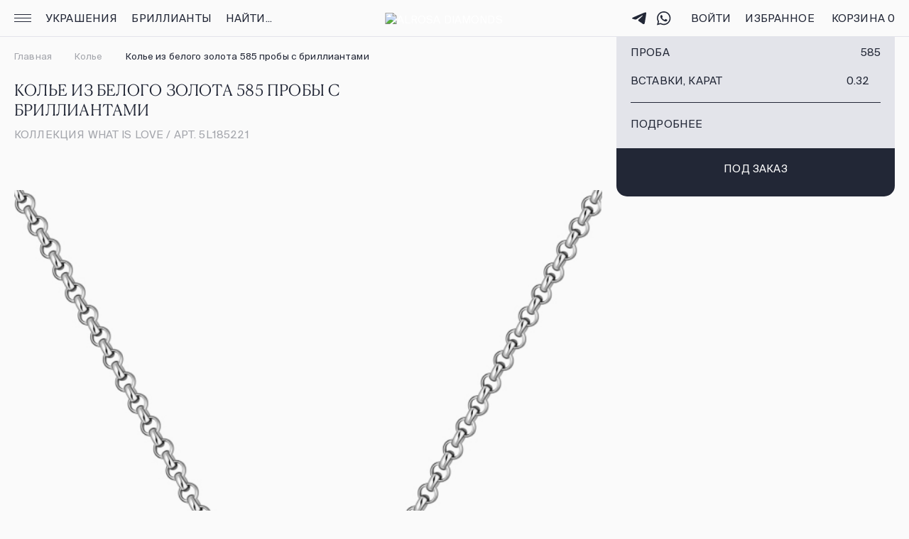

--- FILE ---
content_type: text/html;charset=utf-8
request_url: https://alrosadiamond.ru/jewelry/necklace/5l185611/skuId_91234/
body_size: 60504
content:
<!DOCTYPE html><html  lang="ru-RU" prefix="og: https://ogp.me/ns#" data-capo=""><head><meta charset="utf-8">
<meta name="viewport" content="width=device-width, initial-scale=1, user-scalable=no, maximum-scale=1.0, shrink-to-fit=no">
<title>КОЛЬЕ из коллекции WHAT IS LOVE белое Золото 585  - купить КОЛЬЕ в интернет-магазине АЛРОСА.</title>
<script src="https://api.mindbox.ru/scripts/v1/tracker.js" async></script>
<script src="https://content.adriver.ru/AdRiverFPS.js"></script>
<style>@font-face{font-display:swap;font-family:Canela;font-style:normal;font-weight:300;src:url(/fonts/Canela-Text-Light-Web.woff2);src:local("Canela-Text-Light-Web"),url(/fonts/Canela-Text-Light-Web.woff2) format("woff2")}@font-face{font-display:swap;font-family:Suisse;font-style:normal;font-weight:400;src:url(/fonts/SuisseIntl-Regular.woff2);src:local("SuisseIntl-Regular"),url(/fonts/SuisseIntl-Regular.woff2) format("woff2")}@font-face{font-display:swap;font-family:Suisse;font-style:normal;font-weight:500;src:url(/fonts/SuisseIntl-Medium.woff2);src:local("SuisseIntl-Medium"),url(/fonts/SuisseIntl-Medium.woff2) format("woff2")}@keyframes dot-keyframes{0%{opacity:.4;transform:scale(1)}50%{opacity:1;transform:scale(1.2)}to{opacity:.4;transform:scale(1)}}body,html{background:#fafafa;color:#222736;font-family:Suisse,Helvetica Neue,Arial,sans-serif;font-size:15px;font-weight:400;height:100%;letter-spacing:.01em;line-height:20px!important;margin:0;touch-action:pan-y;-webkit-tap-highlight-color:transparent;-webkit-font-smoothing:antialiased;scroll-behavior:smooth}body::-webkit-scrollbar,html::-webkit-scrollbar{height:0;width:0}body{overflow-x:hidden}#__nuxt{height:100%}button:focus,input:focus{outline:none}h1,h2,h3,ol,p,ul{margin:0}li{list-style-type:none}ol,ul{padding-left:0}.body-noscroll,.overflow-hidden{overflow:hidden}img{display:block;width:100%}a{color:#000;text-decoration:none}.overlay{background:rgba(0,0,0,.7);height:100%;left:0;position:fixed;top:0;transition:background .3s;width:100%;z-index:10}.overlay-menu{z-index:7}.nowrap{white-space:nowrap}.skeleton{border:1px solid transparent!important;cursor:default;pointer-events:none;position:relative}.skeleton:before{animation:placeHolderShimmer 2s ease-in-out infinite;background-attachment:fixed;background-color:#fff;background-image:linear-gradient(-90deg,transparent 5%,#efefef 28%,transparent 93%),radial-gradient(circle,#fff,#efefef);background-size:200%;content:"";height:100%;left:0;position:absolute;top:0;width:100%;z-index:2}.border-main{position:relative}.border-main__top:before{content:url("data:image/svg+xml;charset=utf-8,%3Csvg xmlns='http://www.w3.org/2000/svg' width='16' height='16' fill='none' viewBox='0 0 16 16'%3E%3Cpath fill='%23FAFAFA' fill-rule='evenodd' d='M10.593 0H16v16H0v-5.395a6 6 0 0 1 1.758-4.242l4.605-4.606A6 6 0 0 1 10.593 0' clip-rule='evenodd'/%3E%3Cpath fill='%23E3E4EA' d='M15.995 1h-5.4A5 5 0 0 0 7.07 2.464L2.465 7.07A5 5 0 0 0 1 10.605V16H0v-5.395a6 6 0 0 1 1.758-4.242l4.605-4.606A6 6 0 0 1 10.593 0h5.402z'/%3E%3C/svg%3E");height:16px;left:0;position:absolute;top:0}.border-main__top:after{content:url("data:image/svg+xml;charset=utf-8,%3Csvg xmlns='http://www.w3.org/2000/svg' width='16' height='16' fill='none' viewBox='0 0 16 16'%3E%3Cpath fill='%23FAFAFA' fill-rule='evenodd' d='M5.407 0H0v16h16v-5.395a6 6 0 0 0-1.758-4.242L9.637 1.757A6 6 0 0 0 5.407 0' clip-rule='evenodd'/%3E%3Cpath fill='%23E3E4EA' d='M.005 1h5.4A5 5 0 0 1 8.93 2.464l3.933 3.934.672.672A5 5 0 0 1 15 10.605V16h1v-5.395a6 6 0 0 0-1.758-4.242l-.707-.708-3.898-3.898A6 6 0 0 0 5.407 0H.005z'/%3E%3C/svg%3E");height:16px;position:absolute;right:0;top:0}.border-main__bottom:before{bottom:0;content:url("data:image/svg+xml;charset=utf-8,%3Csvg xmlns='http://www.w3.org/2000/svg' width='16' height='16' fill='none' viewBox='0 0 16 16'%3E%3Cpath fill='%23FAFAFA' fill-rule='evenodd' d='M10.593 0H16v16H0v-5.395a6 6 0 0 1 1.758-4.242l4.605-4.606A6 6 0 0 1 10.593 0' clip-rule='evenodd'/%3E%3Cpath fill='%23E3E4EA' d='M15.995 1h-5.4A5 5 0 0 0 7.07 2.464L2.465 7.07A5 5 0 0 0 1 10.605V16H0v-5.395a6 6 0 0 1 1.758-4.242l4.605-4.606A6 6 0 0 1 10.593 0h5.402z'/%3E%3C/svg%3E");height:16px;left:0;position:absolute;transform:rotate(-90deg)}.border-main__bottom:after{bottom:0;content:url("data:image/svg+xml;charset=utf-8,%3Csvg xmlns='http://www.w3.org/2000/svg' width='16' height='16' fill='none' viewBox='0 0 16 16'%3E%3Cpath fill='%23FAFAFA' fill-rule='evenodd' d='M5.407 0H0v16h16v-5.395a6 6 0 0 0-1.758-4.242L9.637 1.757A6 6 0 0 0 5.407 0' clip-rule='evenodd'/%3E%3Cpath fill='%23E3E4EA' d='M.005 1h5.4A5 5 0 0 1 8.93 2.464l3.933 3.934.672.672A5 5 0 0 1 15 10.605V16h1v-5.395a6 6 0 0 0-1.758-4.242l-.707-.708-3.898-3.898A6 6 0 0 0 5.407 0H.005z'/%3E%3C/svg%3E");height:16px;position:absolute;right:0;transform:rotate(90deg)}.no-scroll{overflow-y:hidden}.bold{font-weight:600}.load{animation:opacityLoad 1.5s linear infinite;background-color:#fafafa}@keyframes placeHolderShimmer{0%{background-position:100% 0}to{background-position:-100% 0}}@keyframes opacityLoad{0%{opacity:.2}50%{opacity:.4}to{opacity:.2}}.widget{box-shadow:none!important}.startBtn--light .startBtn__button{background:transparent!important}.page{display:flex;flex-direction:column;min-height:100%;min-width:320px}.page__container{flex:1 0 auto}.page__content{height:100%}.page__footer{flex:0 0 auto}.fade-enter-active,.fade-leave-active{transition:opacity .2s ease}.fade-enter-from,.fade-leave-to{opacity:0}.slide-enter-active,.slide-leave-active{transition:all .2s ease-out}.slide-enter-from,.slide-leave-to{opacity:0;transform:translateY(-30px)}
/*! tailwindcss v3.4.10 | MIT License | https://tailwindcss.com*/*,:after,:before{border:0 solid #e5e7eb;box-sizing:border-box}:after,:before{--tw-content:""}:host,html{line-height:1.5;-webkit-text-size-adjust:100%;font-family:ui-sans-serif,system-ui,sans-serif,Apple Color Emoji,Segoe UI Emoji,Segoe UI Symbol,Noto Color Emoji;font-feature-settings:normal;font-variation-settings:normal;-moz-tab-size:4;-o-tab-size:4;tab-size:4;-webkit-tap-highlight-color:transparent}body{line-height:inherit;margin:0}hr{border-top-width:1px;color:inherit;height:0}abbr:where([title]){-webkit-text-decoration:underline dotted;text-decoration:underline dotted}h1,h2,h3,h4,h5,h6{font-size:inherit;font-weight:inherit}a{color:inherit;text-decoration:inherit}b,strong{font-weight:bolder}code,kbd,pre,samp{font-family:ui-monospace,SFMono-Regular,Menlo,Monaco,Consolas,Liberation Mono,Courier New,monospace;font-feature-settings:normal;font-size:1em;font-variation-settings:normal}small{font-size:80%}sub,sup{font-size:75%;line-height:0;position:relative;vertical-align:baseline}sub{bottom:-.25em}sup{top:-.5em}table{border-collapse:collapse;border-color:inherit;text-indent:0}button,input,optgroup,select,textarea{color:inherit;font-family:inherit;font-feature-settings:inherit;font-size:100%;font-variation-settings:inherit;font-weight:inherit;letter-spacing:inherit;line-height:inherit;margin:0;padding:0}button,select{text-transform:none}button,input:where([type=button]),input:where([type=reset]),input:where([type=submit]){-webkit-appearance:button;background-color:transparent;background-image:none}:-moz-focusring{outline:auto}:-moz-ui-invalid{box-shadow:none}progress{vertical-align:baseline}::-webkit-inner-spin-button,::-webkit-outer-spin-button{height:auto}[type=search]{-webkit-appearance:textfield;outline-offset:-2px}::-webkit-search-decoration{-webkit-appearance:none}::-webkit-file-upload-button{-webkit-appearance:button;font:inherit}summary{display:list-item}blockquote,dd,dl,figure,h1,h2,h3,h4,h5,h6,hr,p,pre{margin:0}fieldset{margin:0}fieldset,legend{padding:0}menu,ol,ul{list-style:none;margin:0;padding:0}dialog{padding:0}textarea{resize:vertical}input::-moz-placeholder,textarea::-moz-placeholder{color:#9ca3af;opacity:1}input::placeholder,textarea::placeholder{color:#9ca3af;opacity:1}[role=button],button{cursor:pointer}:disabled{cursor:default}audio,canvas,embed,iframe,img,object,svg,video{display:block;vertical-align:middle}img,video{height:auto;max-width:100%}[hidden]{display:none}*,:after,:before{--tw-border-spacing-x:0;--tw-border-spacing-y:0;--tw-translate-x:0;--tw-translate-y:0;--tw-rotate:0;--tw-skew-x:0;--tw-skew-y:0;--tw-scale-x:1;--tw-scale-y:1;--tw-pan-x: ;--tw-pan-y: ;--tw-pinch-zoom: ;--tw-scroll-snap-strictness:proximity;--tw-gradient-from-position: ;--tw-gradient-via-position: ;--tw-gradient-to-position: ;--tw-ordinal: ;--tw-slashed-zero: ;--tw-numeric-figure: ;--tw-numeric-spacing: ;--tw-numeric-fraction: ;--tw-ring-inset: ;--tw-ring-offset-width:0px;--tw-ring-offset-color:#fff;--tw-ring-color:rgba(59,130,246,.5);--tw-ring-offset-shadow:0 0 #0000;--tw-ring-shadow:0 0 #0000;--tw-shadow:0 0 #0000;--tw-shadow-colored:0 0 #0000;--tw-blur: ;--tw-brightness: ;--tw-contrast: ;--tw-grayscale: ;--tw-hue-rotate: ;--tw-invert: ;--tw-saturate: ;--tw-sepia: ;--tw-drop-shadow: ;--tw-backdrop-blur: ;--tw-backdrop-brightness: ;--tw-backdrop-contrast: ;--tw-backdrop-grayscale: ;--tw-backdrop-hue-rotate: ;--tw-backdrop-invert: ;--tw-backdrop-opacity: ;--tw-backdrop-saturate: ;--tw-backdrop-sepia: ;--tw-contain-size: ;--tw-contain-layout: ;--tw-contain-paint: ;--tw-contain-style: }::backdrop{--tw-border-spacing-x:0;--tw-border-spacing-y:0;--tw-translate-x:0;--tw-translate-y:0;--tw-rotate:0;--tw-skew-x:0;--tw-skew-y:0;--tw-scale-x:1;--tw-scale-y:1;--tw-pan-x: ;--tw-pan-y: ;--tw-pinch-zoom: ;--tw-scroll-snap-strictness:proximity;--tw-gradient-from-position: ;--tw-gradient-via-position: ;--tw-gradient-to-position: ;--tw-ordinal: ;--tw-slashed-zero: ;--tw-numeric-figure: ;--tw-numeric-spacing: ;--tw-numeric-fraction: ;--tw-ring-inset: ;--tw-ring-offset-width:0px;--tw-ring-offset-color:#fff;--tw-ring-color:rgba(59,130,246,.5);--tw-ring-offset-shadow:0 0 #0000;--tw-ring-shadow:0 0 #0000;--tw-shadow:0 0 #0000;--tw-shadow-colored:0 0 #0000;--tw-blur: ;--tw-brightness: ;--tw-contrast: ;--tw-grayscale: ;--tw-hue-rotate: ;--tw-invert: ;--tw-saturate: ;--tw-sepia: ;--tw-drop-shadow: ;--tw-backdrop-blur: ;--tw-backdrop-brightness: ;--tw-backdrop-contrast: ;--tw-backdrop-grayscale: ;--tw-backdrop-hue-rotate: ;--tw-backdrop-invert: ;--tw-backdrop-opacity: ;--tw-backdrop-saturate: ;--tw-backdrop-sepia: ;--tw-contain-size: ;--tw-contain-layout: ;--tw-contain-paint: ;--tw-contain-style: }.pointer-events-none{pointer-events:none}.visible{visibility:visible}.static{position:static}.fixed{position:fixed}.absolute{position:absolute}.relative{position:relative}.bottom-0{bottom:0}.bottom-\[100px\]{bottom:100px}.bottom-\[36px\]{bottom:36px}.left-0{left:0}.left-\[50\%\]{left:50%}.right-0{right:0}.right-\[15px\]{right:15px}.top-\[15px\]{top:15px}.top-\[50\%\]{top:50%}.z-\[1\]{z-index:1}.my-3{margin-bottom:.75rem;margin-top:.75rem}.my-5{margin-bottom:1.25rem;margin-top:1.25rem}.\!mb-\[12px\]{margin-bottom:12px!important}.\!mb-\[36px\]{margin-bottom:36px!important}.mb-\[2px\]{margin-bottom:2px}.mb-\[64px\]{margin-bottom:64px}.mt-\[12px\]{margin-top:12px}.mt-\[16px\]{margin-top:16px}.mt-\[2px\]{margin-top:2px}.mt-\[8px\]{margin-top:8px}.mt-auto{margin-top:auto}.line-clamp-2{display:-webkit-box;overflow:hidden;-webkit-box-orient:vertical;-webkit-line-clamp:2}.block{display:block}.inline-block{display:inline-block}.flex{display:flex}.table{display:table}.grid{display:grid}.\!hidden{display:none!important}.hidden{display:none}.h-\[28px\]{height:28px}.h-\[52px\]{height:52px}.h-full{height:100%}.max-h-\[20px\]{max-height:20px}.min-h-\[381px\]{min-height:381px}.min-h-\[526px\]{min-height:526px}.w-\[52px\]{width:52px}.w-full{width:100%}.max-w-full{max-width:100%}.flex-shrink{flex-shrink:1}.flex-grow{flex-grow:1}.translate-x-\[-50\%\]{--tw-translate-x:-50%}.translate-x-\[-50\%\],.translate-y-\[-12px\]{transform:translate(var(--tw-translate-x),var(--tw-translate-y)) rotate(var(--tw-rotate)) skewX(var(--tw-skew-x)) skewY(var(--tw-skew-y)) scaleX(var(--tw-scale-x)) scaleY(var(--tw-scale-y))}.translate-y-\[-12px\]{--tw-translate-y:-12px}.translate-y-\[-20px\]{--tw-translate-y:-20px}.translate-y-\[-20px\],.translate-y-\[-50\%\]{transform:translate(var(--tw-translate-x),var(--tw-translate-y)) rotate(var(--tw-rotate)) skewX(var(--tw-skew-x)) skewY(var(--tw-skew-y)) scaleX(var(--tw-scale-x)) scaleY(var(--tw-scale-y))}.translate-y-\[-50\%\]{--tw-translate-y:-50%}.transform{transform:translate(var(--tw-translate-x),var(--tw-translate-y)) rotate(var(--tw-rotate)) skewX(var(--tw-skew-x)) skewY(var(--tw-skew-y)) scaleX(var(--tw-scale-x)) scaleY(var(--tw-scale-y))}.cursor-pointer{cursor:pointer}.resize{resize:both}.grid-cols-2{grid-template-columns:repeat(2,minmax(0,1fr))}.flex-col{flex-direction:column}.flex-wrap{flex-wrap:wrap}.items-center{align-items:center}.justify-center{justify-content:center}.gap-x-\[8px\]{-moz-column-gap:8px;column-gap:8px}.text-ellipsis{text-overflow:ellipsis}.whitespace-nowrap{white-space:nowrap}.break-all{word-break:break-all}.border{border-width:1px}.border-borderContent{--tw-border-opacity:1;border-color:rgb(227 228 234/var(--tw-border-opacity))}.border-gray-800{--tw-border-opacity:1;border-color:rgb(31 41 55/var(--tw-border-opacity))}.bg-\[\#FAFAFAE5\]{background-color:#fafafae5}.bg-alrosaWhite{--tw-bg-opacity:1;background-color:rgb(250 250 250/var(--tw-bg-opacity))}.bg-gray-900{--tw-bg-opacity:1;background-color:rgb(17 24 39/var(--tw-bg-opacity))}.bg-white{--tw-bg-opacity:1;background-color:rgb(255 255 255/var(--tw-bg-opacity))}.p-\[10px\]{padding:10px}.p-\[16px\]{padding:16px}.px-\[7px\]{padding-left:7px;padding-right:7px}.px-\[8px\]{padding-left:8px;padding-right:8px}.py-0{padding-bottom:0;padding-top:0}.py-5{padding-bottom:1.25rem;padding-top:1.25rem}.pb-\[24px\]{padding-bottom:24px}.pt-\[3px\]{padding-top:3px}.text-left{text-align:left}.text-center{text-align:center}.font-canela{font-family:Canela,serif}.text-\[20px\]{font-size:20px}.text-\[24px\]{font-size:24px}.text-\[9px\]{font-size:9px}.font-bold{font-weight:700}.uppercase{text-transform:uppercase}.normal-case{text-transform:none}.leading-\[11px\]{line-height:11px}.\!text-\[\#22336c\]{--tw-text-opacity:1!important;color:rgb(34 51 108/var(--tw-text-opacity))!important}.\!text-\[\#A4A6AC\]{--tw-text-opacity:1!important;color:rgb(164 166 172/var(--tw-text-opacity))!important}.text-\[\#222736\]{--tw-text-opacity:1;color:rgb(34 39 54/var(--tw-text-opacity))}.text-\[\#242635\]{--tw-text-opacity:1;color:rgb(36 38 53/var(--tw-text-opacity))}.text-\[\#a4a6ac\]{--tw-text-opacity:1;color:rgb(164 166 172/var(--tw-text-opacity))}.text-red-700{--tw-text-opacity:1;color:rgb(185 28 28/var(--tw-text-opacity))}.text-textSecondary{--tw-text-opacity:1;color:rgb(164 166 172/var(--tw-text-opacity))}.underline{-webkit-text-decoration-line:underline;text-decoration-line:underline}.opacity-0{opacity:0}.mix-blend-multiply{mix-blend-mode:multiply}.mix-blend-luminosity{mix-blend-mode:luminosity}.outline{outline-style:solid}.blur{--tw-blur:blur(8px)}.blur,.contrast-\[1\.1\]{filter:var(--tw-blur) var(--tw-brightness) var(--tw-contrast) var(--tw-grayscale) var(--tw-hue-rotate) var(--tw-invert) var(--tw-saturate) var(--tw-sepia) var(--tw-drop-shadow)}.contrast-\[1\.1\]{--tw-contrast:contrast(1.1)}.invert{--tw-invert:invert(100%)}.filter,.invert{filter:var(--tw-blur) var(--tw-brightness) var(--tw-contrast) var(--tw-grayscale) var(--tw-hue-rotate) var(--tw-invert) var(--tw-saturate) var(--tw-sepia) var(--tw-drop-shadow)}.transition{transition-duration:.15s;transition-property:color,background-color,border-color,fill,stroke,opacity,box-shadow,transform,filter,-webkit-text-decoration-color,-webkit-backdrop-filter;transition-property:color,background-color,border-color,text-decoration-color,fill,stroke,opacity,box-shadow,transform,filter,backdrop-filter;transition-property:color,background-color,border-color,text-decoration-color,fill,stroke,opacity,box-shadow,transform,filter,backdrop-filter,-webkit-text-decoration-color,-webkit-backdrop-filter;transition-timing-function:cubic-bezier(.4,0,.2,1)}.ease-in-out{transition-timing-function:cubic-bezier(.4,0,.2,1)}.hover\:text-hoverColor:hover{--tw-text-opacity:1;color:rgb(6 57 110/var(--tw-text-opacity))}@media not all and (min-width:768px){.max-sm\:hidden{display:none}}@media (min-width:768px){.sm\:right-\[19px\]{right:19px}.sm\:mt-\[12px\]{margin-top:12px}.sm\:mt-\[16px\]{margin-top:16px}.sm\:block{display:block}.sm\:flex{display:flex}.sm\:hidden{display:none}.sm\:h-\[52px\]{height:52px}.sm\:min-h-\[542px\]{min-height:542px}.sm\:w-full{width:100%}.sm\:items-center{align-items:center}.sm\:justify-center{justify-content:center}.sm\:border{border-width:1px}.sm\:px-\[20px\]{padding-left:20px;padding-right:20px}.sm\:py-\[16px\]{padding-bottom:16px;padding-top:16px}.sm\:text-\[11px\]{font-size:11px}.sm\:leading-\[14px\]{line-height:14px}}@media (min-width:1024px){.md\:min-h-\[568px\]{min-height:568px}.md\:transition-colors{transition-duration:.15s;transition-property:color,background-color,border-color,fill,stroke,-webkit-text-decoration-color;transition-property:color,background-color,border-color,text-decoration-color,fill,stroke;transition-property:color,background-color,border-color,text-decoration-color,fill,stroke,-webkit-text-decoration-color;transition-timing-function:cubic-bezier(.4,0,.2,1)}.md\:duration-300{transition-duration:.3s}.md\:hover\:text-hoverColor:hover{--tw-text-opacity:1;color:rgb(6 57 110/var(--tw-text-opacity))}}@media (min-width:1280px){.lg\:min-h-\[518px\]{min-height:518px}}@media (min-width:1440px){.xl\:px-\[32px\]{padding-left:32px;padding-right:32px}.xl\:opacity-0{opacity:0}}@media (min-width:1920px){.\32xl\:min-h-\[574px\]{min-height:574px}}</style>
<style>.resize-observer[data-v-b329ee4c]{background-color:transparent;border:none;opacity:0}.resize-observer[data-v-b329ee4c],.resize-observer[data-v-b329ee4c] object{display:block;height:100%;left:0;overflow:hidden;pointer-events:none;position:absolute;top:0;width:100%;z-index:-1}.v-popper__popper{left:0;outline:none;top:0;z-index:10000}.v-popper__popper.v-popper__popper--hidden{opacity:0;pointer-events:none;transition:opacity .15s,visibility .15s;visibility:hidden}.v-popper__popper.v-popper__popper--shown{opacity:1;transition:opacity .15s;visibility:visible}.v-popper__popper.v-popper__popper--skip-transition,.v-popper__popper.v-popper__popper--skip-transition>.v-popper__wrapper{transition:none!important}.v-popper__backdrop{display:none;height:100%;left:0;position:absolute;top:0;width:100%}.v-popper__inner{box-sizing:border-box;overflow-y:auto;position:relative}.v-popper__inner>div{max-height:inherit;max-width:inherit;position:relative;z-index:1}.v-popper__arrow-container{height:10px;position:absolute;width:10px}.v-popper__popper--arrow-overflow .v-popper__arrow-container,.v-popper__popper--no-positioning .v-popper__arrow-container{display:none}.v-popper__arrow-inner,.v-popper__arrow-outer{border-style:solid;height:0;left:0;position:absolute;top:0;width:0}.v-popper__arrow-inner{border-width:7px;visibility:hidden}.v-popper__arrow-outer{border-width:6px}.v-popper__popper[data-popper-placement^=bottom] .v-popper__arrow-inner,.v-popper__popper[data-popper-placement^=top] .v-popper__arrow-inner{left:-2px}.v-popper__popper[data-popper-placement^=bottom] .v-popper__arrow-outer,.v-popper__popper[data-popper-placement^=top] .v-popper__arrow-outer{left:-1px}.v-popper__popper[data-popper-placement^=top] .v-popper__arrow-inner,.v-popper__popper[data-popper-placement^=top] .v-popper__arrow-outer{border-bottom-color:transparent!important;border-bottom-width:0;border-left-color:transparent!important;border-right-color:transparent!important}.v-popper__popper[data-popper-placement^=top] .v-popper__arrow-inner{top:-2px}.v-popper__popper[data-popper-placement^=bottom] .v-popper__arrow-container{top:0}.v-popper__popper[data-popper-placement^=bottom] .v-popper__arrow-inner,.v-popper__popper[data-popper-placement^=bottom] .v-popper__arrow-outer{border-left-color:transparent!important;border-right-color:transparent!important;border-top-color:transparent!important;border-top-width:0}.v-popper__popper[data-popper-placement^=bottom] .v-popper__arrow-inner{top:-4px}.v-popper__popper[data-popper-placement^=bottom] .v-popper__arrow-outer{top:-6px}.v-popper__popper[data-popper-placement^=left] .v-popper__arrow-inner,.v-popper__popper[data-popper-placement^=right] .v-popper__arrow-inner{top:-2px}.v-popper__popper[data-popper-placement^=left] .v-popper__arrow-outer,.v-popper__popper[data-popper-placement^=right] .v-popper__arrow-outer{top:-1px}.v-popper__popper[data-popper-placement^=right] .v-popper__arrow-inner,.v-popper__popper[data-popper-placement^=right] .v-popper__arrow-outer{border-bottom-color:transparent!important;border-left-color:transparent!important;border-left-width:0;border-top-color:transparent!important}.v-popper__popper[data-popper-placement^=right] .v-popper__arrow-inner{left:-4px}.v-popper__popper[data-popper-placement^=right] .v-popper__arrow-outer{left:-6px}.v-popper__popper[data-popper-placement^=left] .v-popper__arrow-container{right:-10px}.v-popper__popper[data-popper-placement^=left] .v-popper__arrow-inner,.v-popper__popper[data-popper-placement^=left] .v-popper__arrow-outer{border-bottom-color:transparent!important;border-right-color:transparent!important;border-right-width:0;border-top-color:transparent!important}.v-popper__popper[data-popper-placement^=left] .v-popper__arrow-inner{left:-2px}.v-popper--theme-tooltip .v-popper__inner{background:rgba(0,0,0,.8);border-radius:6px;color:#fff;padding:7px 12px 6px}.v-popper--theme-tooltip .v-popper__arrow-outer{border-color:#000c}.v-popper--theme-dropdown .v-popper__inner{background:#fff;border:1px solid #ddd;border-radius:6px;box-shadow:0 6px 30px #0000001a;color:#000}.v-popper--theme-dropdown .v-popper__arrow-inner{border-color:#fff;visibility:visible}.v-popper--theme-dropdown .v-popper__arrow-outer{border-color:#ddd}</style>
<style>@keyframes dot-keyframes{0%{opacity:.4;transform:scale(1)}50%{opacity:1;transform:scale(1.2)}to{opacity:.4;transform:scale(1)}}.popup{background-color:#fafafa;border-radius:15px 15px 0 0;box-sizing:border-box;inset:auto 0 0;max-height:calc(100vh - 32px);padding:32px 16px 16px;position:fixed;transition:.3s;z-index:11}@media (min-width:768px){.popup{border-radius:15px;left:50%;padding:48px 40px 40px;top:50%;transform:translate(-50%,-50%);width:424px}}@media (min-width:1024px){.popup{width:450px}}@media (min-width:1440px){.popup{width:520px}}@media ((width <= 767px) and (height <= 604px)){.popup__login{height:100%}}@media (min-width:768px){.popup__login{height:620px}}@media ((width <= 767px) and (height <= 804px)){.popup__reg{height:100%}}@media (min-width:768px){.popup__reg{height:920px}}.popup__pass-recovery{padding-bottom:0;padding-left:0;padding-right:0}@media ((width <= 767px) and (height <= 320px)){.popup__pass-recovery{height:100%}}@media (min-width:768px){.popup__pass-recovery{height:320px;max-height:none}.popup__pass-recovery .popup__bottom-left,.popup__pass-recovery .popup__bottom-right{color:#222736;transition:.3s}}@media (min-width:1024px){.popup__pass-recovery:has(.popup__button_bottom:hover) .popup__bottom-left,.popup__pass-recovery:has(.popup__button_bottom:hover) .popup__bottom-right{color:#06396e;transition:.3s}}.popup__pass-recovery .popup__title{padding-left:16px;padding-right:58px}@media (min-width:768px){.popup__pass-recovery .popup__title{padding-left:40px;padding-right:40px}}@media ((width <= 767px) and (height <= 364px)){.popup__pass-new{height:100%}}@media (min-width:768px){.popup__pass-new{height:348px}}.popup__change-pass{padding:32px 0 0}@media ((width <= 767px) and (height <= 388px)){.popup__change-pass{height:100%}}@media (min-width:768px){.popup__change-pass{height:428px;padding:48px 0 0}}@media (min-width:1024px){.popup__change-pass:has(.popup__button_bottom:hover) .popup__bottom-left,.popup__change-pass:has(.popup__button_bottom:hover) .popup__bottom-right{color:#06396e;transition:.3s}}.popup__change-pass .popup__bottom-left,.popup__change-pass .popup__bottom-right{color:#222736}.popup__change-pass .popup__title{padding-left:16px;padding-right:58px}@media (min-width:768px){.popup__change-pass .popup__title{padding-left:40px}}.popup__change-pass .popup__form-pass{margin-bottom:88px}@media (min-width:768px){.popup__change-pass .popup__form-pass{margin-bottom:104px}}.popup__pass-sent{padding-bottom:32px}.popup__pass-sent .popup__title{padding-right:58px}@media (min-width:768px){.popup__pass-sent .popup__title{padding-right:0}}.popup__pass-sent .popup__text-pass{padding:0}@media (min-width:768px){.popup__pass-sent{height:196px;padding-left:40px;padding-right:40px}.popup__pass-change{height:180px}}.popup__form-pass{margin-top:24px}@media (min-width:768px){.popup__form-pass{margin-top:32px}}.popup__form-pass .input-form{padding-left:16px;padding-right:16px}@media (min-width:768px){.popup__form-pass .input-form{padding-left:40px;padding-right:40px}}.popup__text-pass{padding-left:16px;padding-right:16px}@media (min-width:768px){.popup__text-pass{padding-left:40px;padding-right:40px}}.popup__bottom,.popup__top{left:0;position:absolute;right:0}.popup__top{top:0}.popup__bottom-left,.popup__bottom-right,.popup__top-left,.popup__top-right{color:#fafafa;position:absolute}.popup__bottom-left,.popup__top-left{left:0}.popup__bottom-right,.popup__top-right{right:0}.popup__bottom{display:none}@media (min-width:768px){.popup__bottom{bottom:16px;display:block}}.popup__title{font-family:Canela,serif;font-size:22px;font-weight:300;line-height:28px;margin-bottom:24px;text-transform:uppercase}@media (min-width:768px){.popup__title{margin-bottom:32px}}.popup__close{color:#222736;cursor:pointer;position:absolute;right:16px;top:22px;z-index:2}@media (min-width:768px){.popup__close{right:20px;top:23px}}@media (min-width:1024px){.popup__close{transition:.3s}.popup__close:hover{color:#06396e;transition:.3s}}.popup__content{height:100%;overflow:auto}.popup__content::-webkit-scrollbar{height:0;width:0}.popup__link-grey{color:#a4a6ac;cursor:pointer;margin:32px 0;text-transform:uppercase}@media (min-width:1024px){.popup__link-grey{transition:color .3s}.popup__link-grey:hover{color:#06396e;transition:color .3s}}.popup__button{align-items:center;border:1px solid;display:flex;font-size:15px;justify-content:center;letter-spacing:.01em;line-height:20px!important;padding-bottom:17px;padding-top:17px;text-transform:uppercase;width:100%}.popup__button+.popup__button{margin-top:12px}.popup__button_primary{background:#222736;border-color:#222736;color:#fff}@media (min-width:1024px){.popup__button_primary{transition:.3s}.popup__button_primary:hover{background:#06396e;border-color:#06396e;transition:.3s}}.popup__button_secondary{border-color:transparent}@media (min-width:1024px){.popup__button_secondary{cursor:pointer;transition:.3s}.popup__button_secondary:hover{color:#06396e;transition:.3s}}.popup__button_bottom{margin:32px 0 0}@media (min-width:768px){.popup__button_bottom{border-radius:0 0 15px 15px;margin-top:48px}}.popup__button_fixed{bottom:0;left:0;position:fixed;right:0}@media (min-width:768px){.popup__button_fixed{border-radius:0 0 15px 15px}}@media (min-width:1024px){.popup__button_fixed{transition:color .3s}}.popup__button-group{-moz-column-gap:12px;column-gap:12px;display:flex}.popup__button_icon{border-color:#e3e4ea;padding-bottom:14px;padding-top:14px}.popup__button_icon+.popup__button_icon{margin-top:0}@media (min-width:1024px){.popup__button_icon{transition:.3s}.popup__button_icon:hover{border-color:#06396e;color:#06396e;transition:.3s}}.popup__icon-btn{margin-right:6px}@media (min-width:1024px){.popup__icon-btn{transition:.3s}.popup__icon-btn:hover{color:#06396e;transition:.3s}}.popup__text{margin:32px auto 20px;text-align:center}.popup__checkboxes{margin:24px 0 56px}@media ((width <= 767px) and (height <= 970px)){.popup__certificate{height:100%}}@media (min-width:768px){.popup__certificate{height:518px;width:728px}}@media (min-width:1024px){.popup__certificate{height:611px;width:860px}.popup__certificate .popup__close{top:20px}}@media (min-width:1440px){.popup__certificate{height:668px;width:940px}}@media (min-width:1920px){.popup__certificate{height:711px;width:1004px}}.popup__inserts{padding-bottom:32px;padding-right:0}@media ((width <= 767px) and (height <= 532px)){.popup__inserts{height:100%}}@media (min-width:768px){.popup__inserts{height:524px;padding:48px 40px 40px;width:536px}}@media (min-width:1440px){.popup__inserts{height:504px;width:680px}}@media (min-width:768px){.popup__inserts .popup__close{top:20px}}.popup__inserts .popup__title{left:0;position:sticky}@media (min-width:768px){.popup__error .popup__bottom .popup__bottom-left,.popup__error .popup__bottom .popup__bottom-right{color:#aa3d2b}}.popup__error-msg{align-items:center;background:#aa3d2b;bottom:0;color:#fff;font-size:13px;height:24px;justify-content:center;left:0;position:fixed;right:0}.popup__error .popup__error-msg,.popup__error_pass .popup__error-msg{display:flex}.popup__error_pass .popup__error-msg{bottom:56px}@media (min-width:768px){.popup__error_pass .popup__error-msg{border-radius:0}.popup__error-msg{border-radius:0 0 15px 15px;position:absolute}}.popup__terms-use{padding-bottom:32px}@media ((width <= 767px) and (height <= 667px)){.popup__terms-use{height:100%}}@media (min-width:768px){.popup__terms-use{height:668px;padding-bottom:40px;width:424px}}@media (min-width:1024px){.popup__terms-use{height:628px;width:450px}}@media (min-width:1440px){.popup__terms-use{height:540px;width:520px}}.popup__terms-cert{padding-bottom:32px}@media ((width <= 767px) and (height <= 576px)){.popup__terms-cert{height:100%}}@media (min-width:768px){.popup__terms-cert{height:556px;padding-bottom:40px;width:424px}}@media (min-width:1024px){.popup__terms-cert{height:508px;width:450px}}@media (min-width:1440px){.popup__terms-cert{height:420px;width:520px}}.popup__terms-text{margin-bottom:12px}.popup__terms-title{margin-top:20px}.popup__terms-list{list-style:none;padding-left:20px}.popup__terms-list li{position:relative}.popup__terms-list li:before{background:#222736;content:"";height:1px;margin-left:-20px;position:absolute;top:11px;width:10px}.popup__terms-list{margin-bottom:20px}.popup__terms-li{margin-top:12px}.popup__terms-link{align-items:center;cursor:pointer;display:flex;margin-top:20px;text-transform:uppercase}.popup__terms-link svg{margin-left:4px;transform:rotate(-90deg)}@media (min-width:1024px){.popup__terms-link{transition:.3s}.popup__terms-link:hover{color:#06396e;transition:.3s}}.popup__cart .popup__title{padding-right:40px}@media (min-width:768px){.popup__cart .popup__title{padding-right:0}}@media ((width <= 767px) and (height <= 416px)){.popup__cart{height:100%}}@media (min-width:768px){.popup__cart{height:404px;width:424px}}@media (min-width:1024px){.popup__cart{width:450px}}@media (min-width:1440px){.popup__cart{width:520px}}@media (min-width:768px){.popup__wishlist-del{height:232px;width:424px}}@media (min-width:1024px){.popup__wishlist-del{width:450px}}@media (min-width:1440px){.popup__wishlist-del{width:520px}}.popup__button-row{display:flex}.popup__button-row .popup__button+.popup__button{margin-left:8px;margin-top:0}.popup__button-row .popup__button_secondary{border:1px solid #e3e4ea}.popup__passport{padding-bottom:56px}@media ((width <= 767px) and (height <= 943px)){.popup__passport{height:100%}}@media (min-width:768px){.popup__passport{height:764px;width:536px}}@media (min-width:1024px){.popup__passport{height:748px;width:574px}.popup__passport:has(.popup__button_fixed:hover) .popup__bottom-left,.popup__passport:has(.popup__button_fixed:hover) .popup__bottom-right{color:#06396e;transition:.3s}}@media (min-width:1440px){.popup__passport{height:712px;width:680px}}.popup__passport .popup__bottom-left,.popup__passport .popup__bottom-right{color:#222736}.popup__passport-info{padding-bottom:12px}@media ((width <= 767px) and (height <= 781px)){.popup__passport-info{height:100%}}@media (min-width:768px){.popup__passport-info{height:662px;width:520px}}.popup__contact{padding-bottom:88px}@media ((width <= 767px) and (height <= 508px)){.popup__contact{height:100%}}@media (min-width:768px){.popup__contact{height:436px;width:536px}}@media (min-width:1024px){.popup__contact{height:416px;width:574px}.popup__contact:has(.popup__button_fixed:hover) .popup__bottom-left,.popup__contact:has(.popup__button_fixed:hover) .popup__bottom-right{color:#06396e;transition:.3s}}@media (min-width:1440px){.popup__contact{height:416px;width:680px}}.popup__contact .popup__bottom-left,.popup__contact .popup__bottom-right{color:#222736}@media (min-width:768px){.popup__contact .popup__contact-form{display:flex;flex-wrap:wrap}.popup__contact .input-form:first-child,.popup__contact .input-form:nth-child(2){width:calc(50% - 12px)}.popup__contact .input-form:nth-child(2){margin-left:24px;margin-top:0}}.popup__contact .input-form_error .input-form__error-check{bottom:-18px}@media (min-width:768px){.popup__contact .input-form_error .input-form__error-check{bottom:8px}}@media (min-width:1024px){.popup__contact .input-form_error .input-form__error-check{bottom:6px}}.popup__contact-check{margin-top:24px;position:relative}.popup__address{padding-bottom:56px}@media ((width <= 767px) and (height <= 568px)){.popup__address{height:100%}}@media (min-width:768px){.popup__address{height:496px;width:536px}}@media (min-width:1024px){.popup__address{height:496px;width:574px}.popup__address:has(.popup__button_fixed:hover) .popup__bottom-left,.popup__address:has(.popup__button_fixed:hover) .popup__bottom-right{color:#06396e;transition:.3s}}@media (min-width:1440px){.popup__address{width:680px}}.popup__address .popup__bottom-left,.popup__address .popup__bottom-right{color:#222736}@media (min-width:768px){.popup__address-del{bottom:auto}}.popup__address-form{display:flex;flex-wrap:wrap;justify-content:space-between}.popup__address-form .input-form__error-text{white-space:nowrap}.popup__address-form .input-form:nth-child(4),.popup__address-form .input-form:nth-child(5),.popup__address-form .input-form:nth-child(6){width:calc(33.33333% - 16px)}@media (min-width:768px){.popup__address-form .input-form:nth-child(4),.popup__address-form .input-form:nth-child(5),.popup__address-form .input-form:nth-child(6){width:calc(16.66667% - 20px)}.popup__address-form .input-form:nth-child(3){width:calc(50% - 12px)}}.popup__address-form .checkbox{margin-bottom:56px;margin-top:24px}.popup__order{padding-bottom:56px}.popup__order .popup__bottom-left,.popup__order .popup__bottom-right{color:#222736}@media (min-width:1024px){.popup__order:has(.popup__button_fixed:hover) .popup__bottom-left,.popup__order:has(.popup__button_fixed:hover) .popup__bottom-right{color:#06396e;transition:.3s}}@media ((width <= 767px) and (height <= 788px)){.popup__order-jewelry{height:100%}}@media (min-width:768px){.popup__order-jewelry{height:696px;width:536px}}@media (min-width:1024px){.popup__order-jewelry{height:676px;width:574px}}@media (min-width:1440px){.popup__order-jewelry{width:680px}}@media ((width <= 767px) and (height <= 708px)){.popup__order-diamond{height:100%}}@media (min-width:768px){.popup__order-diamond{height:616px;width:536px}}@media (min-width:1024px){.popup__order-diamond{width:574px}}@media (min-width:1440px){.popup__order-diamond{width:680px}}.popup__not-available{padding-bottom:32px;padding-right:32px}@media (min-width:768px){.popup__not-available{height:128px;padding-bottom:40px;padding-right:40px;width:520px}}.popup__duplicates-diamonds{padding-bottom:32px;padding-right:32px}@media (min-width:768px){.popup__duplicates-diamonds{height:190px;padding-bottom:40px;padding-right:40px;width:520px}.popup__duplicates-diamonds.something-wrong{height:130px}}.popup__delivery .popup__terms-list,.popup__point .popup__terms-list{margin-bottom:0}@media (min-width:768px){.popup__delivery,.popup__point{width:520px}}@media ((width <= 767px) and (height <= 636px)){.popup__delivery{height:100%}}@media (min-width:768px){.popup__delivery{height:576px}}@media ((width <= 767px) and (height <= 616px)){.popup__point{height:100%}}@media (min-width:768px){.popup__point{height:556px}}.popup__cert-info{padding-bottom:32px}@media (min-width:768px){.popup__cert-info{height:188px;width:520px}}.popup__cert-text p+p{margin-top:10px}@media (min-width:768px){.popup__cert-text{height:528px;width:520px}}.popup__order-suc{padding-bottom:32px}@media (min-width:768px){.popup__order-suc{height:216px;width:520px}.popup__exclusive{height:260px;width:520px}.popup__exclusive .popup__content{display:flex;flex-direction:column}}.popup__exclusive-buttons{display:flex}@media (min-width:768px){.popup__exclusive-buttons{margin-top:auto}}.popup__exclusive-buttons .popup__button+.popup__button{margin-left:8px;margin-top:0}.popup__exclusive-buttons .popup__button_secondary{border:1px solid #e3e4ea}@media (min-width:1024px){.popup__exclusive-buttons .popup__button_secondary{transition:.3s}.popup__exclusive-buttons .popup__button_secondary:hover{border-color:#06396e;transition:.3s}}.popup__error-text{color:#aa3d2b}</style>
<style>.popup-inserts__table{overflow:auto;padding-right:16px;width:440px}@media (min-width:768px){.popup-inserts__table{padding-right:0;width:100%}}.popup-inserts__head,.popup-inserts__inserts-row{-moz-column-gap:8px;column-gap:8px;display:flex;margin-bottom:4px}@media (min-width:1024px){.popup-inserts__head,.popup-inserts__inserts-row{-moz-column-gap:20px;column-gap:20px}}.popup-inserts__inserts-row:last-child{margin-bottom:0}.popup-inserts__head{color:#a4a6ac}.popup-inserts__col:first-child{width:124px}@media (min-width:768px){.popup-inserts__col:first-child{width:140px}}@media (min-width:1024px){.popup-inserts__col:first-child{width:124px}}@media (min-width:1440px){.popup-inserts__col:first-child{width:160px}}.popup-inserts__col:nth-child(2){width:124px}@media (min-width:768px){.popup-inserts__col:nth-child(2){width:140px}}@media (min-width:1024px){.popup-inserts__col:nth-child(2){width:124px}}@media (min-width:1440px){.popup-inserts__col:nth-child(2){width:200px}}.popup-inserts__col:nth-child(3),.popup-inserts__col:nth-child(4){text-align:right;width:40px}@media (min-width:1024px){.popup-inserts__col:nth-child(3),.popup-inserts__col:nth-child(4){width:48px}}.popup-inserts__col:last-child{text-align:right;width:64px}</style>
<style>.input-form{width:100%}.input-form+.input-form{margin-top:24px}.input-form_req .input-form__input+span:after,.input-form_req .input-form__select+span:after{color:#a4a6ac;content:"*";font-size:17px;margin-left:4px;position:relative}.input-form_req .input-form__label-req{color:#a4a6ac;display:inline-block;margin-left:1px}.input-form__label-req{display:none}.input-form__label{box-sizing:border-box;color:#a4a6ac;display:flex;flex-direction:column;font-size:13px;font-weight:400;letter-spacing:.01em;line-height:16px;min-height:56px;padding-top:4px;position:relative;transition:opacity .3s}.input-form__label span:first-child{opacity:0;transition:opacity .3s}.input-form__input{-webkit-appearance:none;-moz-appearance:none;appearance:none;background:#fafafa;border:0;border-bottom:1px solid #e3e4ea;border-radius:0;box-sizing:border-box;color:#222736;font-size:15px;letter-spacing:.01em;line-height:20px;outline:none;padding:8px 0 7px;resize:none}.input-form__input[type=number]{-webkit-appearance:textfield;-moz-appearance:textfield;appearance:textfield}.input-form__input[type=number]:focus,.input-form__input[type=number]:hover{-webkit-appearance:textfield;-moz-appearance:textfield;appearance:textfield;-webkit-appearance:none;-moz-appearance:none;appearance:none}.input-form__input[type=number]::-webkit-inner-spin-button,.input-form__input[type=number]::-webkit-outer-spin-button{-webkit-appearance:none;appearance:none}.input-form__input:active,.input-form__input:focus{border-color:#222736}.input-form__input:active+.input-form__placeholder:after,.input-form__input:active+.input-form__placeholder:before,.input-form__input:focus+.input-form__placeholder:after,.input-form__input:focus+.input-form__placeholder:before{content:none}.input-form__input_error{border-color:#aa3d2b}.input-form__placeholder{cursor:text;position:absolute;top:30px}.input-form__placeholder:before{color:#a4a6ac;content:attr(placeholder);font-size:15px;font-weight:400;letter-spacing:.01em;line-height:20px;position:relative;text-transform:none;transition:opacity .3s}.input-form_active .input-form__label span:first-child{opacity:1;transition:opacity .3s}.input-form_active .input-form__placeholder{opacity:0;transition:opacity .3s}.input-form_active .input-form__counter{bottom:36px;transition:opacity .3s}.input-form_open .input-form__select-list{display:flex}.input-form_open .input-form__select-icon{transform:rotate(0);transition:.3s}.input-form_open .input-form__input{border-color:#222736}.input-form__error-text{bottom:-19px;color:#aa3d2b;display:none;font-size:11px;font-weight:400;letter-spacing:.01em;line-height:14px;position:absolute}.input-form__error-check{bottom:8px;left:24px}.input-form_error .input-form__input{border-color:#aa3d2b}.input-form_error .input-form__label{color:#aa3d2b}.input-form_error .input-form__error-text{display:block}.input-form__textarea+.input-form__input{display:none}.input-form__textarea-wrap{position:relative}.input-form_disabled .input-form__input{color:grey;pointer-events:none}.input-form input[readonly]{pointer-events:none}@media (min-width:1024px){.input-form{transition:.3s}.input-form:hover .input-form__input{border-bottom-color:#06396e;transition:.3s}}.input-form__counter,.input-form__pass-icon,.input-form__select-icon{bottom:8px;position:absolute;right:0}.input-form__counter{background:#fafafa;padding-left:12px;transition:opacity .3s}.input-form__counter span:first-child{opacity:1}.input-form__file{position:relative;width:100%}.input-form__file+.input-form__input,.input-form__file-input{display:none}.input-form__file-input_notice+.input-form__file-label{color:#a4a6ac;cursor:default}.input-form__file-input_notice+.input-form__file-label:hover{border-color:#e3e4ea;color:#a4a6ac}.input-form__file-label{align-items:center;border:2px dashed #e3e4ea;color:#222736;cursor:pointer;display:flex;font-size:15px;height:84px;justify-content:center;margin:8px 0 0;padding:0 15px;text-align:center;width:100%}@media (min-width:1024px){.input-form__file-label{transition:.3s}.input-form__file-label--dragover,.input-form__file-label:hover{border-color:#06396e;color:#06396e;transition:.3s}}.input-form__attach{align-items:center;display:flex;justify-content:space-between}.input-form__attach+.input-form__attach{margin-top:8px}.input-form__attaches{margin-top:24px;width:100%}.input-form__attach-name{cursor:pointer;overflow:hidden;text-decoration:underline;text-overflow:ellipsis;white-space:nowrap;width:100%}@media (min-width:1024px){.input-form__attach-name{transition:.3s}.input-form__attach-name:hover{color:#06396e;transition:.3s}}.input-form__attach-del .icons{transition:color .3s}@media (min-width:1024px){.input-form__attach-del .icons:hover{color:#06396e;transition:.3s}}.input-form__select .input-form__input{width:100%}.input-form__select-icon{color:#222736;transform:rotate(180deg);transition:.3s}.input-form__select-list{background:#fafafa;display:none;flex-direction:column;left:0;max-height:164px;overflow:auto;padding-bottom:12px;padding-top:4px;position:absolute;right:0;top:56px;z-index:2}.input-form__select-list::-webkit-scrollbar{height:0;width:0}.input-form__select-item{font-size:15px;line-height:20px;margin-top:8px;max-height:60px}.input-form__select-item input[type=radio]{display:none}.input-form__select-item input:checked~.input-form__select-text{font-weight:600;pointer-events:none}.input-form__select-text{color:#222736;display:-webkit-box;overflow:hidden;text-overflow:ellipsis;-webkit-line-clamp:3;-webkit-box-orient:vertical}@media (min-width:1024px){.input-form__select-text{cursor:pointer;transition:.3s}.input-form__select-text:hover{color:#06396e;transition:.3s}}</style>
<style>.checkbox{cursor:default;display:block;margin-bottom:24px;position:relative;-webkit-user-select:none;-moz-user-select:none;user-select:none}.checkbox__text{cursor:pointer;padding-left:34px;text-align:left}.checkbox__text a{text-decoration:underline;-webkit-text-decoration-skip-ink:none;text-decoration-skip-ink:none}.checkbox__input{cursor:pointer;height:0;opacity:0;position:absolute;width:0}.checkbox__input:checked~.checkbox__span{color:#222736;transition:.3s}.checkbox__input:checked~.checkbox__span svg{height:8px;left:4px;opacity:1;top:6px;width:12px}.checkbox__input:disabled~.checkbox__span{background:grey;border-color:grey;pointer-events:none}.checkbox__input:disabled~.checkbox__text{color:grey}.checkbox__span{background:#fff;border:1px solid #a4a6ac;box-sizing:border-box;cursor:pointer;height:22px;left:0;position:absolute;top:-1px;transition:.3s;width:22px}.checkbox__span svg{opacity:0;position:absolute}@media (min-width:1024px){.checkbox:hover .checkbox__text{color:#06396e}.checkbox:hover .checkbox__span{color:#a4a6ac}}.checkbox_req{color:#a4a6ac;margin-left:4px}.footer__checkbox .input-form__error-text{bottom:unset;top:100%}</style>
<style>@keyframes dot-keyframes{0%{opacity:.4;transform:scale(1)}50%{opacity:1;transform:scale(1.2)}to{opacity:.4;transform:scale(1)}}.order__form{margin-bottom:56px}.order__text{margin-bottom:24px;text-transform:uppercase}.order__comment{margin-top:20px}.order__check{margin-top:24px;position:relative}.order__check .input-form__error-text{bottom:-18px;left:24px}@media (min-width:768px){.order__input-group{display:flex;flex-wrap:wrap;justify-content:space-between}.order__input-group .input-form:nth-child(2),.order__input-group .input-form:nth-child(3){width:calc(50% - 12px)}}</style>
<style>.popup__form-pass .popup__error-text{margin:24px 0 0;padding:0 16px}@media (min-width:768px){.popup__form-pass .popup__error-text{padding:0 40px}}</style>
<style>@keyframes dot-keyframes{0%{opacity:.4;transform:scale(1)}50%{opacity:1;transform:scale(1.2)}to{opacity:.4;transform:scale(1)}}.certificate-diamond__items{padding-bottom:72px}@media (min-width:768px){.certificate-diamond__items{display:flex;flex-direction:row-reverse;padding-bottom:0}}.certificate-diamond__text{margin-bottom:24px;position:relative}@media (min-width:768px){.certificate-diamond__text{margin-bottom:32px}}.certificate-diamond__error{bottom:-16px;font-size:11px;left:0;line-height:14px;position:absolute}@media (min-width:768px){.certificate-diamond__error{bottom:-24px}}.certificate-diamond__button{align-items:center;background:#222736;border:1px solid #222736;bottom:0;color:#fff;display:flex;font-size:15px;justify-content:center;left:0;letter-spacing:.01em;line-height:20px!important;padding-bottom:17px;padding-top:17px;position:fixed;right:0;text-transform:uppercase;width:100%;z-index:1}@media (min-width:768px){.certificate-diamond__button{margin-top:auto;position:static}}@media (min-width:1024px){.certificate-diamond__button{cursor:pointer;transition:.3s}.certificate-diamond__button:hover{background:#06396e;border-color:#06396e;transition:.3s}}.certificate-diamond__col_right{margin-bottom:32px}@media (min-width:768px){.certificate-diamond__col_right{display:flex;flex-direction:column;margin-bottom:0;margin-left:40px}}.certificate-diamond__col_left{background:#fff;border:1px solid #e3e4ea;min-height:486px;padding-bottom:23px;padding-top:23px;position:relative;text-align:center}@media (min-width:768px){.certificate-diamond__col_left{flex-shrink:0;height:430px;min-height:auto;width:304px}}@media (min-width:1024px){.certificate-diamond__col_left{height:523px;padding-top:29px;width:370px}}@media (min-width:1440px){.certificate-diamond__col_left{height:580px;width:410px}}@media (min-width:1920px){.certificate-diamond__col_left{height:623px;padding-top:33px;width:440px}}.certificate-diamond__logo-top{height:13px;margin:auto;position:relative;width:64px;z-index:1}@media (min-width:768px){.certificate-diamond__logo-top{height:14px;width:69px}}@media (min-width:1024px){.certificate-diamond__logo-top{height:17px;width:79px}}@media (min-width:1440px){.certificate-diamond__logo-top{height:19px;width:89px}}.certificate-diamond__logo-bottom{bottom:23px;height:14px;left:50%;position:absolute;transform:translate(-50%);width:94px}@media (min-width:1024px){.certificate-diamond__logo-bottom{bottom:29px;height:17px;width:107px}}@media (min-width:1440px){.certificate-diamond__logo-bottom{height:20px;width:120px}}@media (min-width:1920px){.certificate-diamond__logo-bottom{bottom:31px}}.certificate-diamond__picture{display:block;left:50%;margin-top:-14px;padding-bottom:calc(100% - 30px);position:relative;transform:translate(-50%);width:calc(100% - 30px)}@media (min-width:1024px){.certificate-diamond__picture{margin-top:-17px;padding-bottom:calc(100% - 38px);width:calc(100% - 38px)}}@media (min-width:1440px){.certificate-diamond__picture{padding-bottom:calc(100% - 53px);width:calc(100% - 53px)}}@media (min-width:1920px){.certificate-diamond__picture{margin-top:-18px;padding-bottom:calc(100% - 26px);width:calc(100% - 26px)}}.certificate-diamond__image{display:block;-o-object-fit:contain;object-fit:contain;position:absolute}.certificate-diamond__msg-wrap{margin-top:-40px;position:relative;z-index:1}@media (min-width:768px){.certificate-diamond__msg-wrap{margin-top:-38px}}@media (min-width:1024px){.certificate-diamond__msg-wrap{margin-top:-40px}}@media (min-width:1440px){.certificate-diamond__msg-wrap{margin-top:-16px}}@media (min-width:1920px){.certificate-diamond__msg-wrap{margin-top:-40px}}.certificate-diamond__info-title{font-family:Canela,serif;font-size:11px;font-weight:300;-webkit-hyphens:auto;hyphens:auto;line-height:18px;text-transform:uppercase}@media (min-width:1024px){.certificate-diamond__info-title{font-size:12px;line-height:20px}}.certificate-diamond__subtitle{font-family:Canela,serif;font-size:20px;font-weight:300;line-height:30px;text-transform:uppercase}@media (min-width:768px){.certificate-diamond__subtitle{font-size:18px}}@media (min-width:1024px){.certificate-diamond__subtitle{font-size:22px}}@media (min-width:1440px){.certificate-diamond__subtitle{font-size:24px;line-height:32px}}.certificate-diamond__message{height:54px;margin:4px 8px 0;overflow:hidden}@media (min-width:768px){.certificate-diamond__message{margin:4px 16px 0}}@media (min-width:1024px){.certificate-diamond__message{height:60px;margin:6px 24px 0}}@media (min-width:1440px){.certificate-diamond__message{margin:6px 62px 0}}@media (min-width:768px){.certificate-diamond__form{display:flex;flex-direction:column;height:100%}}</style>
<style>.cart-item{display:flex;margin-bottom:32px}.cart-item__img{flex-shrink:0;height:100px;margin-right:16px;width:100px}.cart-item__subtitle{display:block;font-family:Canela,serif;font-weight:300;margin-bottom:16px;margin-top:4px;text-transform:uppercase}@media (min-width:1024px){.cart-item__subtitle{cursor:pointer;transition:.3s}.cart-item__subtitle:hover{color:#06396e;transition:.3s}}.cart-item__quantity{margin-bottom:16px}</style>
<style>.checkbox{cursor:default;display:block;margin-bottom:24px;position:relative;-webkit-user-select:none;-moz-user-select:none;user-select:none}.checkbox__text{cursor:pointer;padding-left:34px;text-align:left}.checkbox__text a{text-decoration:underline;-webkit-text-decoration-skip-ink:none;text-decoration-skip-ink:none}.checkbox__input{cursor:pointer;height:0;opacity:0;position:absolute;width:0}.checkbox__input:checked~.checkbox__span{color:#222736;transition:.3s}.checkbox__input:checked~.checkbox__span svg{height:8px;left:4px;opacity:1;top:6px;width:12px}.checkbox__input:disabled~.checkbox__span{background:grey;border-color:grey;pointer-events:none}.checkbox__input:disabled~.checkbox__text{color:grey}.checkbox__span{background:#fff;border:1px solid #a4a6ac;box-sizing:border-box;cursor:pointer;height:22px;left:0;position:absolute;top:-1px;transition:.3s;width:22px}.checkbox__span svg{opacity:0;position:absolute}@media (min-width:1024px){.checkbox:hover .checkbox__text{color:#06396e}.checkbox:hover .checkbox__span{color:#a4a6ac}}.checkbox_req{color:#a4a6ac;margin-left:4px}</style>
<style>.tooltip{align-items:center;background:#e3e4ea;border-radius:50%;display:flex;height:20px;justify-content:center;margin-left:4px;position:relative;width:20px}.tooltip:hover{background:#a4a6ac;transition:.3s}.tooltip:hover .tooltip__icon{color:#fff}.tooltip:hover .tooltip__text{display:block}.tooltip__icon{color:#a4a6ac;flex-shrink:0;height:11px}.tooltip__text{background:#e3e4ea;border-radius:15px;bottom:58px;box-sizing:border-box;color:#a4a6ac;display:none;left:5px;padding:12px 20px 11px;position:absolute;text-transform:none;width:456px;z-index:3}.tooltip__text:before{content:url("data:image/svg+xml;charset=utf-8,%3Csvg xmlns='http://www.w3.org/2000/svg' width='343' height='16' fill='none' viewBox='0 0 343 16'%3E%3Cpath fill='%23E3E4EA' fill-rule='evenodd' d='M10.593 0h5.402v16H0v-5.395a6 6 0 0 1 1.758-4.242l4.605-4.606A6 6 0 0 1 10.593 0' clip-rule='evenodd'/%3E%3Cpath fill='%23E3E4EA' d='M16 0h311v16H16z'/%3E%3Cpath fill='%23E3E4EA' fill-rule='evenodd' d='M343 16v-5.408a6 6 0 0 0-1.757-4.23l-4.606-4.605A6 6 0 0 0 332.395 0H327v16z' clip-rule='evenodd'/%3E%3C/svg%3E");left:0;position:absolute;top:-3px}@media (min-width:1024px){.tooltip__text:before{content:url("data:image/svg+xml;charset=utf-8,%3Csvg xmlns='http://www.w3.org/2000/svg' width='456' height='12' fill='none' viewBox='0 0 456 12'%3E%3Cpath fill='%23E3E4EA' d='M455.996 12H0l.002-1.364A6 6 0 0 1 2.243 5.97l5.78-4.646A6 6 0 0 1 11.783 0h432.442c1.367 0 2.693.467 3.759 1.324l5.772 4.64a6 6 0 0 1 2.241 4.682z'/%3E%3C/svg%3E")}}.tooltip__text:after{bottom:-7px;content:url("data:image/svg+xml;charset=utf-8,%3Csvg xmlns='http://www.w3.org/2000/svg' width='343' height='16' fill='none' viewBox='0 0 343 16'%3E%3Cpath fill='%23E3E4EA' fill-rule='evenodd' d='M16 16h-5.395a6 6 0 0 1-4.242-1.757L1.757 9.638A6 6 0 0 1 0 5.395V0h16z' clip-rule='evenodd'/%3E%3Cpath fill='%23E3E4EA' d='M16 0h311v16H16z'/%3E%3Cpath fill='%23E3E4EA' fill-rule='evenodd' d='M342.995 0v5.395a6 6 0 0 1-1.757 4.242l-4.606 4.606A6 6 0 0 1 332.39 16H327V0z' clip-rule='evenodd'/%3E%3C/svg%3E");left:0;position:absolute}@media (min-width:1024px){.tooltip__text:after{bottom:-12px;content:url("data:image/svg+xml;charset=utf-8,%3Csvg xmlns='http://www.w3.org/2000/svg' width='456' height='19' fill='none' viewBox='0 0 456 19'%3E%3Cpath fill='%23E3E4EA' d='M0 0h456l-.002 1.364a6 6 0 0 1-2.241 4.667l-5.78 4.646A6 6 0 0 1 444.218 12H12.021a6 6 0 0 0-4.09 1.61l-4.568 4.256C2.085 19.058 0 18.15 0 16.403z'/%3E%3C/svg%3E")}}.tooltip_light{background:#f4f4f7;height:16px;width:16px}.tooltip_light .tooltip__icon{height:9px}.tooltip_light .tooltip__text{background:#edeef2;bottom:24px;width:288px}.tooltip_light .tooltip__text:before{content:url("data:image/svg+xml;charset=utf-8,%3Csvg xmlns='http://www.w3.org/2000/svg' width='288' height='12' fill='none' viewBox='0 0 288 12'%3E%3Cpath fill='%23EDEEF2' d='M287.997 12H0l.002-2.161a6 6 0 0 1 1.282-3.701l3.021-3.845A6 6 0 0 1 9.023 0h269.958c1.841 0 3.58.845 4.718 2.293l3.018 3.84a6 6 0 0 1 1.282 3.712z'/%3E%3C/svg%3E")}.tooltip_light .tooltip__text:after{content:url("data:image/svg+xml;charset=utf-8,%3Csvg xmlns='http://www.w3.org/2000/svg' width='288' height='19' fill='none' viewBox='0 0 288 19'%3E%3Cpath fill='%23EDEEF2' d='M0 0h288l-.002 2.161a6 6 0 0 1-1.282 3.701l-3.021 3.845A6 6 0 0 1 278.977 12H12.302a6 6 0 0 0-4.013 1.54l-4.951 4.456C2.05 19.154 0 18.24 0 16.509z'/%3E%3C/svg%3E")}.tooltip__badge{background:hsla(0,0%,100%,.08)}.tooltip__badge .tooltip__text{border-radius:10px;bottom:28px;width:150px}.tooltip__badge .tooltip__text:after,.tooltip__badge .tooltip__text:before{content:none}.tooltip__badge .tooltip__icon{color:hsla(0,0%,100%,.4)}.tooltip__badge:hover{background:hsla(0,0%,100%,.4)}.tooltip__badge:hover .tooltip__icon{color:hsla(0,0%,100%,.8)}.v-popper__inner{background:#edeef2!important;color:#a4a6ac!important;width:343px!important}@media (min-width:1024px){.v-popper__inner{width:456px!important}}.v-popper__arrow-container{display:none}</style>
<style>.border-radius__bottom,.border-radius__top{left:0;position:absolute;right:0}.border-radius__top{top:0}.border-radius__icon{color:#fafafa;position:absolute}.border-radius__bottom-left,.border-radius__top-left{left:0}.border-radius__bottom-right,.border-radius__top-right{right:0}.border-radius__bottom{display:none}@media (min-width:768px){.border-radius__bottom{bottom:16px;display:block}}.border-radius__corner{display:block}.border-radius__corner.border-radius__top{top:-1px}.border-radius__corner.border-radius__bottom{bottom:15px}.border-radius__corner .border-radius__bottom-right,.border-radius__corner .border-radius__top-right{right:-1px}.border-radius__corner .border-radius__bottom-left,.border-radius__corner .border-radius__top-left{left:-1px}</style>
<style>.product-info{display:flex;flex-direction:column;width:100%}.product-info__title{align-items:flex-start;display:flex;justify-content:space-between;margin-bottom:20px;text-transform:uppercase}.product-info__title_open~.product-info__info{display:block;margin-bottom:20px}.product-info__title_open .product-info__icon{transform:rotate(180deg);transition:.3s}.product-info__title_open .product-info__input-value{display:none}.product-info__title_pointer{cursor:pointer}@media (min-width:1024px){.product-info__title_pointer{transition:.3s}.product-info__title_pointer:hover{color:#06396e;transition:.3s}}.product-info__name{align-items:flex-start;display:flex;flex-direction:column;position:relative}.product-info__name_row{align-items:center;flex-direction:row}.product-info__name .tooltip{position:absolute;right:-20px;top:2px}.product-info__name .tooltip+.product-info__icon-arrow{margin-left:24px}.product-info a.product-info__name_row .tooltip.tooltip_light{right:20px}.product-info__icon-arrow{cursor:pointer;margin-left:4px;transform:rotate(-135deg)}.product-info__icon-right{transform:rotate(-90deg)}.product-info__right{align-items:center;display:flex;justify-content:space-between}.product-info__item+.product-info__item{border-top:.35px solid #222736;padding-top:19.5px}.product-info__item[style^="display:none"]+.product-info__item{border-top:none;padding-top:0}.product-info__info{display:none}.product-info__icon{transition:.3s}.product-info__icon-link{transform:rotate(-90deg)}.product-info__sizes{display:grid;grid-template-columns:repeat(auto-fill,63px);grid-gap:12px 7px}.product-info__sizes.product-info__three-column{grid-template-columns:repeat(3,1fr)}.product-info__sizes.product-info__sizes_flex{display:flex;flex-wrap:wrap}.product-info__sizes.product-info__metals{display:flex}.product-info__size:nth-child(3n+3){text-align:right}.product-info__size:nth-child(3n+2){text-align:center}.product-info__input{display:none}.product-info__input:checked~.product-info__val{cursor:default;font-weight:600}.product-info__input:checked~.product-info__val--rounded{background-color:#222736;color:#fff;font-weight:400}.product-info__input:checked~.product-info__val.disabled{border-color:#a4a6ac;color:#a4a6ac}.product-info__val{white-space:nowrap}label .product-info__val{cursor:pointer}.product-info__val--rounded{border:1px solid #222736;display:inline-block;min-width:63px;padding:4px 8px;text-align:center}.product-info__input-value{color:#a4a6ac;word-break:break-word}.product-info__row{justify-content:space-between}.product-info__col-left,.product-info__row{align-items:center;display:flex}.product-info__text{color:#a4a6ac;margin:20px auto 0;text-align:center}.product-info__text+.product-info__text{margin-top:0}.product-info__button-more{color:#a4a6ac;display:block;margin:20px auto}@media (min-width:1024px){.product-info__button-more{transition:.3s}.product-info__button-more:hover{color:#06396e;transition:.3s}}.product-info__bottom{display:none}.product-info__bottom_mobile{background:#fff;bottom:0;display:block;left:0;position:fixed;right:0;z-index:5}@media (min-width:768px){.product-info__bottom{align-items:center;background:#222736;border-radius:0 0 15px 15px;display:flex;flex-direction:column;margin:4px -20px -24px;padding:18px 0 30px}.product-info__bottom_mobile{display:none}.product-info__bottom:before{bottom:-25px;content:url("data:image/svg+xml;charset=utf-8,%3Csvg xmlns='http://www.w3.org/2000/svg' width='392' height='16' fill='none' viewBox='0 0 392 16'%3E%3Cpath fill='%23222736' fill-rule='evenodd' d='M16 16h-5.395a6 6 0 0 1-4.242-1.757L1.757 9.638A6 6 0 0 1 0 5.395V0h16z' clip-rule='evenodd'/%3E%3Cpath fill='%23222736' d='M16 0h360.005v16H16z'/%3E%3Cpath fill='%23222736' fill-rule='evenodd' d='M392 0v5.395a6 6 0 0 1-1.758 4.242l-4.605 4.606A6 6 0 0 1 381.394 16h-5.389V0z' clip-rule='evenodd'/%3E%3C/svg%3E");left:0;position:absolute;right:0}}@media (min-width:1024px){.product-info__bottom{position:relative;transition:.3s}.product-info__bottom:before{content:none}.product-info__bottom:hover{background:#06396e;transition:.3s}}.product-info__button{box-sizing:border-box;height:56px;text-transform:uppercase;width:50%}.product-info__button:only-of-type{text-align:center;width:100%}.product-info__button_primary{background:#222736;border:1px solid #222736;color:#fff}@media (min-width:1024px){.product-info__button_primary{background:transparent;border:1px solid transparent}}.product-info__button_secondary{background:#fff;border:1px solid #e3e4ea}@media (min-width:768px){.product-info__button_secondary{background:transparent;border:0;color:#a4a6ac;margin-top:12px}.product-info__button{height:20px}}.product-info__inserts{margin-right:-20px;margin-top:20px;overflow:auto;padding-right:20px}.product-info__head,.product-info__inserts-row{-moz-column-gap:4px;column-gap:4px;display:flex;font-size:13px;line-height:16px;margin-bottom:4px;width:352px}.product-info__inserts-row:last-child{margin-bottom:0}.product-info__head{color:#a4a6ac}.product-info__col:first-child{width:108px}.product-info__col:nth-child(2){width:112px}.product-info__col:nth-child(3),.product-info__col:nth-child(4){text-align:right;width:32px}.product-info__col:last-child{text-align:right;width:52px}.product-info__footer{border-top:.35px solid #222736;color:#a4a6ac;padding-top:20px;text-transform:uppercase}.product-info__unavailable{color:#a4a6ac;margin-bottom:20px;text-transform:uppercase}.product-info__sample{display:flex;flex-direction:column}.product-info__sample .product-info__size{text-align:left}.product-info__link-edit{margin-left:4px}.product-info__virtual{align-items:center;display:flex}.product-info__virtual .icons{flex-shrink:0;margin-right:8px}.product-info__virtual .product-info__title{align-items:center;cursor:pointer}@media (min-width:1024px){.product-info__virtual .product-info__title{transition:.3s}.product-info__virtual .product-info__title:hover{color:#06396e;transition:.3s}}@keyframes dot-keyframes{0%{opacity:.4;transform:scale(1)}50%{opacity:1;transform:scale(1.2)}to{opacity:.4;transform:scale(1)}}.constructor-info{background:#e3e4ea;border-radius:15px;display:flex;flex-direction:column;margin:0 auto 80px;max-width:392px;padding:24px 20px 4px;position:relative;width:100%}@media (min-width:768px){.constructor-info{margin-bottom:20px}}@media (min-width:1024px){.constructor-info{bottom:20px;flex-shrink:0;margin:auto 0 0;position:sticky;z-index:2}}.constructor-info .border-radius__icon{color:#e3e4ea}.constructor-info .border-radius__bottom{bottom:16px;display:block}@media (min-width:768px){.constructor-info .border-radius__bottom .border-radius__icon{color:#222736;transition:.3s}}.constructor-info__title{align-items:flex-start;display:flex;justify-content:space-between;margin-bottom:20px;text-transform:uppercase}.constructor-info__title_open~.constructor-info__info{display:block;margin-bottom:20px}.constructor-info__title_open .constructor-info__icon{transform:rotate(180deg);transition:.3s}.constructor-info__title_open .constructor-info__input-value{display:none}.constructor-info__title_pointer{cursor:pointer}@media (min-width:1024px){.constructor-info__title_pointer{transition:.3s}.constructor-info__title_pointer:hover{color:#06396e;transition:.3s}}.constructor-info__name{align-items:flex-start;display:flex;flex-direction:column}.constructor-info__name_row{align-items:center;flex-direction:row}.constructor-info__icon-arrow{cursor:pointer;margin-left:4px;transform:rotate(-135deg)}.constructor-info__icon-right{transform:rotate(-90deg)}.constructor-info__right{align-items:center;display:flex;justify-content:space-between}.constructor-info__item+.constructor-info__item{border-top:.35px solid #222736;padding-top:19.5px}.constructor-info__info{display:none}.constructor-info__icon{transition:.3s}.constructor-info__icon-link{transform:rotate(-90deg)}.constructor-info__sizes{display:grid;grid-template-columns:1fr 1fr 1fr}.constructor-info__size:nth-child(3n+3){text-align:right}.constructor-info__size:nth-child(3n+2){text-align:center}@media (min-width:1024px){.constructor-info__size{cursor:pointer;transition:.3s}.constructor-info__size:hover{color:#06396e;transition:.3s}}.constructor-info__size-text{grid-column:1/3;margin-top:12px}.constructor-info__input{display:none}.constructor-info__input:checked~.constructor-info__val{font-weight:600}.constructor-info__input-value{color:#a4a6ac}.constructor-info__row{justify-content:space-between}.constructor-info__col-left,.constructor-info__row{align-items:center;display:flex}.constructor-info__text{color:#a4a6ac;margin:20px auto 0;text-align:center}.constructor-info__text+.constructor-info__text{margin-top:0}.constructor-info__button-more{color:#a4a6ac;display:block;margin:20px auto}@media (min-width:1024px){.constructor-info__button-more{transition:color .3s}.constructor-info__button-more:hover{color:#06396e;transition:color .3s}}.constructor-info__bottom{background:#222736;border-color:#222736;bottom:0;color:#fff;height:56px;left:0;line-height:56px;position:fixed;right:0;text-align:center;text-transform:uppercase;z-index:2}@media (min-width:768px){.constructor-info__bottom{border-radius:0 0 15px 15px;margin:4px -20px -4px;position:static}}@media (min-width:1024px){.constructor-info__bottom{transition:.3s}.constructor-info__bottom:hover{background:#06396e;transition:.3s}.constructor-info:has(.constructor-info__bottom:hover) .border-radius__bottom .border-radius__icon{color:#06396e;transition:.3s}}.constructor-info__inserts{margin-right:-20px;margin-top:20px;overflow:auto;padding-right:20px}.constructor-info__inserts::-webkit-scrollbar{height:0;width:0}.constructor-info__head,.constructor-info__inserts-row{-moz-column-gap:4px;column-gap:4px;display:flex;font-size:13px;line-height:16px;margin-bottom:4px;width:352px}.constructor-info__inserts-row:last-child{margin-bottom:0}.constructor-info__head{color:#a4a6ac}.constructor-info__col:first-child{width:108px}.constructor-info__col:nth-child(2){width:112px}.constructor-info__col:nth-child(3),.constructor-info__col:nth-child(4){text-align:right;width:32px}.constructor-info__col:last-child{text-align:right;width:52px}.constructor-info__engraving-text{color:#a4a6ac;margin-bottom:48px}.constructor-info__engraving-input{background:transparent;border-bottom:.35px solid #222736;display:block;margin-bottom:20px;padding-bottom:8px;width:100%}.constructor-info__engraving-button{display:block;margin:0 auto;text-transform:uppercase;width:100px}@media (min-width:1024px){.constructor-info__engraving-button{transition:color .3s}.constructor-info__engraving-button:hover{color:#06396e;transition:color .3s}}.constructor-info__notice{font-size:13px;line-height:16px;margin-bottom:20px;margin-top:-12px}.constructor-info__notice .tooltip{display:inline-flex;margin-left:0}.constructor-info__txt{margin-bottom:20px}</style>
<style>.popup-constructor{padding:0 16px}@media ((width <= 767px) and (height <= 1206px)){.popup-constructor{height:100%}}@media ((width >= 768px) and (width <= 1023px) and (height <= 1406px)){.popup-constructor{height:100%}}@media ((width >= 1024px) and (height <= 815px)){.popup-constructor{height:100%}}@media (min-width:768px){.popup-constructor{border-radius:15px 15px 0 0;left:0;padding:0 20px;right:0;top:auto;transform:none;width:100%}.popup-constructor .popup__bottom{display:none}}@media (min-width:1920px){.popup-constructor{left:50%;transform:translate(-50%);width:1920px}}@media ((width <= 767px) and (height <= 1280px)){.popup-constructor__diamond{height:100%}}.popup-constructor__diamond .popup-constructor__image{margin-top:46px}@media (min-width:768px){.popup-constructor__diamond .popup-constructor__image{margin-top:40px}}@media (min-width:1024px){.popup-constructor__diamond .popup-constructor__image{margin:144px 0 0}}@media (min-width:1440px){.popup-constructor__diamond .popup-constructor__image{margin:191px 0}}@media (min-width:1920px){.popup-constructor__diamond .popup-constructor__image{margin:160px 0}}@media ((width >= 1440px) and (height <= 1023px)){.popup-constructor__diamond .popup-constructor__image{margin:50px 0}}@media ((width >= 1440px) and (height <= 700px)){.popup-constructor__diamond .popup-constructor__image{margin:0}}@media ((width >= 1920px) and (height <= 828px)){.popup-constructor__diamond .popup-constructor__image{margin:0}}.popup-constructor__title{font-variant-numeric:lining-nums;margin-bottom:12px;margin-right:40px;margin-top:16px;max-width:400px}@media (min-width:768px){.popup-constructor__title{margin-top:20px}}@media (min-width:1024px){.popup-constructor__title{left:20px;position:absolute;top:0;z-index:1}}.popup-constructor__vendor{color:#a4a6ac;text-transform:uppercase}@media (min-width:1024px){.popup-constructor__vendor{left:20px;position:absolute;top:88px;z-index:1}.popup-constructor__cols{align-items:flex-end;display:flex;justify-content:space-between}}.popup-constructor__image{height:280px;margin:18px auto 0;-o-object-fit:contain;object-fit:contain;width:280px}@media (min-width:768px){.popup-constructor__image{height:450px;margin-top:40px;width:450px}}@media (min-width:1024px){.popup-constructor__image{bottom:20px;height:572px;margin:144px 0 0;position:sticky;width:572px;z-index:0}}@media (min-width:1440px){.popup-constructor__image{height:610px;left:50%;margin:189px 0;transform:translate(-50%);width:610px}}@media (min-width:1920px){.popup-constructor__image{height:760px;margin:160px 0;width:760px}}@media ((width >= 1440px) and (height <= 1023px)){.popup-constructor__image{margin:50px 0}}@media ((width >= 1920px) and (height <= 1090px)){.popup-constructor__image{margin:0}}.popup-constructor__notice{display:none}@media (min-width:1440px){.popup-constructor__notice{bottom:20px;color:#a4a6ac;display:block;left:50%;position:absolute;transform:translate(-50%);z-index:2}}</style>
<style>.about-product-modal__text{white-space:pre-line}</style>
<style>@keyframes dot-keyframes{0%{opacity:.4;transform:scale(1)}50%{opacity:1;transform:scale(1.2)}to{opacity:.4;transform:scale(1)}}.black-page{color:#fff}.black-page,.black-page .page{background:#222736}@media (min-width:1920px){.black-page .page__container{border-left:1px solid #e3e4ea;border-right:1px solid #e3e4ea;margin-left:calc(50% - 960px);margin-right:calc(50% - 960px)}}.black-page .footer{color:#fff}@media (min-width:1024px){.black-page .footer__btn,.black-page .footer__link a{cursor:pointer;transition:.3s}.black-page .footer__btn:hover,.black-page .footer__link a:hover{color:#a4a6ac;transition:.3s}.black-page .footer__subscribe .checkbox__text,.black-page .footer__term{cursor:pointer;transition:.3s}.black-page .footer .checkbox:hover .checkbox__text,.black-page .footer__subscribe .checkbox__text:hover,.black-page .footer__term:hover{color:#fff;transition:.3s}}.black-page .popup{color:#222736}.notfound{padding-bottom:56px}@media (min-width:768px){.notfound{padding-bottom:192px}}@media (min-width:1440px){.notfound{padding-bottom:280px}}.notfound__wrap{padding-top:92px;text-align:center}@media (min-width:768px){.notfound__wrap{padding-top:148px}}@media (min-width:1440px){.notfound__wrap{padding-top:192px}}.notfound__img{height:147px;margin:0 auto 40px;width:256px}@media (min-width:768px){.notfound__img{margin-bottom:20px}}.notfound__link{align-items:center;border:1px solid #fff;display:flex;font-size:15px;justify-content:center;letter-spacing:.01em;line-height:20px!important;margin:40px auto 0;max-width:343px;padding-bottom:17px;padding-top:17px;text-transform:uppercase}@media (min-width:768px){.notfound__link{max-width:276px}}@media (min-width:1024px){.notfound__link{cursor:pointer;transition:.3s}.notfound__link:hover{color:#a4a6ac;transition:.3s}}.stack{white-space:pre-line}</style>
<style>@keyframes dot-keyframes{0%{opacity:.4;transform:scale(1)}50%{opacity:1;transform:scale(1.2)}to{opacity:.4;transform:scale(1)}}.header{background:#fafafa;box-sizing:border-box;color:#fff;left:0;position:fixed;right:0;top:0;transition:background .3s;z-index:10}.header__container{box-sizing:border-box;margin:auto;width:100%}@media (min-width:1920px){.header__container{max-width:1920px;width:100%}}@media (width >= 1922px){.header__container{border-left:1px solid #e3e4ea;border-right:1px solid #e3e4ea}}.header__container{padding-left:16px;padding-right:16px}@media (min-width:768px){.header__container{padding-left:20px;padding-right:20px}}.header__container{align-items:center;border-bottom:1px solid #e3e4ea;display:flex;height:52px;justify-content:flex-start}@media (min-width:768px){.header__container{justify-content:center}}@media (min-width:1024px){.header__container{display:flex;justify-content:space-between}}.header .hamburger__line{background:#222736}@media (min-width:1024px){.header .hamburger:hover .hamburger__line{background:#06396e}}.header__logo{height:13px;margin:auto;width:159px}.header__logo svg{fill:#222736}.header__logo_black{display:block}.header__logo_white{display:none}@media (min-width:768px){.header__logo{height:16px;width:195px}}@media (min-width:1024px){.header__logo{left:50%;position:absolute;top:50%;transform:translate(-50%,-50%)}}.header_white{background:#fafafa;transition:background .3s}.header_white .header__basket,.header_white .header__link,.header_white .header__search{color:#222736}@media (min-width:1024px){.header_white .header__basket,.header_white .header__link,.header_white .header__search{cursor:pointer;transition:.3s}.header_white .header__basket:hover,.header_white .header__link:hover,.header_white .header__search:hover{color:#06396e;transition:.3s}}.header_white .header__logo_black{display:block!important}.header_white .header__logo_white{display:none!important}.header_white .hamburger__line{background:#222736!important}@media (min-width:1024px){.header_white .hamburger__line{cursor:pointer;transition:.3s}.header_white .hamburger__line:hover{color:#06396e!important;transition:.3s}}.header_transparent-black{background:transparent;transition:background .3s}.header_transparent-black .header__container{border-color:transparent}.header_transparent-black .header__basket,.header_transparent-black .header__link,.header_transparent-black .header__search{color:#222736}@media (min-width:1024px){.header_transparent-black .header__basket,.header_transparent-black .header__link,.header_transparent-black .header__search{cursor:pointer;transition:.3s}.header_transparent-black .header__basket:hover,.header_transparent-black .header__link:hover,.header_transparent-black .header__search:hover{color:#06396e;transition:.3s}}.header_transparent-black .header__logo_black{display:block!important}.header_transparent-black .header__logo_white{display:none!important}.header_transparent-black .hamburger__line{background:#222736!important}@media (min-width:1024px){.header_transparent-black .hamburger__line{cursor:pointer;transition:.3s}.header_transparent-black .hamburger__line:hover{color:#06396e!important;transition:.3s}}.header_transparent-white{background:transparent;transition:background .3s}.header_transparent-white .header__container{border-color:transparent}.header_transparent-white .header__basket,.header_transparent-white .header__link,.header_transparent-white .header__search{color:#fafafa}@media (min-width:1024px){.header_transparent-white .header__basket,.header_transparent-white .header__link,.header_transparent-white .header__search{cursor:pointer;transition:.3s}.header_transparent-white .header__basket:hover,.header_transparent-white .header__link:hover,.header_transparent-white .header__search:hover{color:#a4a6ac;transition:.3s}}.header_transparent-white .header__logo_black{display:none!important}.header_transparent-white .header__logo_white{display:block!important}.header_transparent-white .hamburger__line{background:#fafafa!important}@media (min-width:1024px){.header_transparent-white .hamburger__line{cursor:pointer;transition:.3s}.header_transparent-white .hamburger__line:hover{color:#a4a6ac!important;transition:.3s}}.header__left,.header__right{display:none}@media (min-width:1024px){.header__left,.header__right{display:flex}.header__left{margin-left:44px}}@media (min-width:1440px){.header__left{margin-left:64px}}.header__link{align-items:center;color:#222736;display:flex}@media (min-width:1024px){.header__link{cursor:pointer;display:flex;text-transform:uppercase;transition:color .3s}.header__link.header__link-menu_active{color:#a4a6ac!important;pointer-events:none}.header__link:hover{color:#06396e;transition:color .3s}.header__menu{display:flex;justify-content:center}.header__item+.header__item{margin-left:20px}}@media (min-width:1440px){.header__item+.header__item{margin-left:40px}}@media (min-width:1024px){.header__item_open-search .header__link{color:#a4a6ac!important;pointer-events:none}.header .router-link-active{font-weight:500}}.header__info .accordion__title{margin-bottom:20px;text-transform:uppercase}@media (min-width:1024px){.header__info .accordion__title{white-space:nowrap}.header__info .accordion__title svg{display:none}.header__info .accordion__panel{height:auto;opacity:1;pointer-events:auto}}@media (min-width:768px){.header__info{padding-left:20px;padding-right:20px}}@media (min-width:1024px){.header__info{bottom:auto;-moz-column-gap:40px;column-gap:40px;display:flex;flex-wrap:wrap;padding-top:20px}}@media (min-width:1440px){.header__info{min-height:320px}}@media (min-width:1920px){.header__info{min-height:300px}}@media (min-width:1024px){.header__mobile{display:none}.header__list-item{width:267px}.header__list-item_row{width:100%}.header__list-item_row .accordion__title{margin-bottom:0;transition:color .3s}.header__list-item_row .accordion__title:hover{color:#06396e;transition:color .3s}.header__list-item_row .accordion__title+.accordion__panel{display:none}}@media (min-width:1440px){.header__list-item{width:200px}.header__list-item_row{width:100%}}@media (min-width:1920px){.header__list-item{width:320px}.header__list-item_row{width:100%}}.header__list{display:flex;flex-direction:column;margin-bottom:20px}@media (min-width:1024px){.header__list{margin-bottom:40px}}.header__list-cols{-moz-column-gap:20px;column-gap:20px;display:grid;grid-template-columns:1fr 1fr}@media (min-width:768px){.header__list-cols{-moz-column-gap:40px;column-gap:40px}}.header__list-li{margin-bottom:12px}.header__list-li:last-child{margin-bottom:0;margin-top:auto}@media (min-width:1024px){.header__list-li{margin-bottom:0}.header__list-li:last-child{margin-bottom:0;margin-top:0}.header__list-name{transition:color .3s}.header__list-name:hover{color:#06396e;transition:color .3s}}.header__search{color:#222736;height:24px;position:absolute;right:54px;width:24px}@media (min-width:768px){.header__search{right:58px}}@media (min-width:1024px){.header__search{display:none}}.header__search-link .icons{display:none}.header__list-title{text-transform:uppercase;white-space:nowrap}@media (min-width:1024px){.header__list-title{transition:color .3s}.header__list-title:hover{color:#06396e;transition:color .3s}}.header__item-links{border-bottom:1px solid #e3e4ea;display:flex;flex-direction:column;margin-bottom:40px;margin-top:20px;padding-bottom:20px}.header__item-links .header__link{color:#a4a6ac;margin-bottom:20px;text-transform:uppercase}@media (min-width:1024px){.header__item-links{display:none}}.header__footer a{color:#a4a6ac}.header__socials{-moz-column-gap:24px;column-gap:24px;display:flex;margin-top:20px}.header__catalog{display:none}@media (min-width:1024px){.header__catalog{bottom:auto;display:flex;flex-direction:column;justify-content:space-between;min-height:470px}.header__catalog_open{-moz-column-gap:40px;column-gap:40px}.header__catalog .header__list{margin:20px 0 0}}@media (min-width:1440px){.header__catalog{min-height:480px}}@media (min-width:1920px){.header__catalog{min-height:600px;padding-left:calc(50% - 940px);padding-right:calc(50% - 940px)}}@media (min-width:1024px){.header__col{-moz-column-gap:40px;column-gap:40px;display:grid;grid-template-columns:267px 267px 1fr}}@media (min-width:1440px){.header__col{grid-template-columns:200px 200px 1fr}}@media (min-width:1920px){.header__col{grid-template-columns:320px 320px 1fr}}@media (min-width:1024px){.header__col a.accordion__title{transition:.3s}.header__col a.accordion__title:hover{color:#06396e;transition:.3s}.header__row{align-items:end;-moz-column-gap:40px;column-gap:40px;display:grid;grid-template-columns:267px 267px 1fr}.header__row .header__list-title{transition:color .3s}.header__row .header__list-title:hover{color:#06396e;transition:color .3s}}@media (min-width:1440px){.header__row{grid-template-columns:200px 200px 1fr}}@media (min-width:1920px){.header__row{grid-template-columns:320px 320px 1fr}}@media (min-width:1024px){.header__link-col{display:flex;flex-direction:column;margin-left:calc(100% - 370px)}}@media (min-width:1440px){.header__link-col{margin-left:0}}@media (min-width:1024px){.header__image{border:1px solid #a4a6ac;height:370px;-o-object-fit:cover;object-fit:cover;position:absolute;right:20px;top:20px;width:370px}}@media (min-width:1440px){.header__image{height:440px;width:440px}}@media (min-width:1920px){.header__image{height:560px;right:calc(50% - 940px);width:560px}}.header__basket{color:#222736;position:absolute;right:16px;top:14px}@media (min-width:768px){.header__basket{right:20px}}@media (min-width:1024px){.header__basket{display:none}}.header__count{margin-left:4px}.header__counter{font-size:9px;left:50%;margin-top:2px;position:absolute;top:50%;transform:translate(-50%,-50%)}@media (min-width:1024px){.header__counter{font-size:15px;margin-left:4px;margin-top:0;position:static;transform:none}}.header__social-container{display:none;position:absolute;right:98px;top:8px}@media (min-width:768px){.header__social-container{display:block}}@media (min-width:1024px){.header__social-container{display:none}}.header__social-container_mobile{display:block;position:absolute;right:90px;top:16px}@media (min-width:768px){.header__social-container_mobile{display:none}}.header__spacer-left{display:block;width:25px}@media (min-width:768px){.header__spacer-left{display:none}}.header__spacer-right{display:block;width:100px}@media (min-width:768px){.header__spacer-right{display:none}}</style>
<style>.hamburger{display:flex;flex-direction:column;height:11px;left:16px;position:absolute;top:20px;width:24px;z-index:10}@media (min-width:768px){.hamburger{left:20px}}@media (min-width:1024px){.hamburger{cursor:pointer}}@media (min-width:1920px){.hamburger{left:calc(50% - 940px)}}.hamburger__line{background:#fafafa;height:1px;position:absolute;transition:transform .3s;width:24px}.hamburger__line:first-child{top:0}.hamburger__line:nth-child(2){top:5px}.hamburger__line:nth-child(3){top:10px}@media (min-width:1024px){.hamburger__line:hover{background:#06396e}}.hamburger_open{transition:.3s}.hamburger_open .hamburger__line{height:1px;transition:.3s;width:24px}.hamburger_open .hamburger__line:first-child{top:5px;transform:rotate(45deg);transition:.3s}.hamburger_open .hamburger__line:nth-child(2){top:5px;transform:rotate(-45deg);transition:.3s}.hamburger_open .hamburger__line:nth-child(3){display:none}</style>
<style>.social__container{gap:8px}.social__container,.social__link{align-items:center;display:flex;justify-content:center}.social__link{height:35px;width:35px}.social__icon{height:20px;width:20px}.header__item{align-items:center;display:flex;justify-content:center}</style>
<style>.social__button .social__icon_question{height:21px;width:21px}.social__button_close{color:#000;height:24px;position:relative;right:-1px;top:-2px;width:24px}</style>
<style>@charset "UTF-8";@keyframes dot-keyframes{0%{opacity:.4;transform:scale(1)}50%{opacity:1;transform:scale(1.2)}to{opacity:.4;transform:scale(1)}}.product{overflow:hidden}.product__container{box-sizing:border-box;margin:auto;width:100%}@media (min-width:1920px){.product__container{max-width:1920px;width:100%}}@media (width >= 1922px){.product__container{border-left:1px solid #e3e4ea;border-right:1px solid #e3e4ea}}.product__container{padding-left:16px;padding-right:16px}@media (min-width:768px){.product__container{padding-left:20px;padding-right:20px}}.product__breadcrumbs{left:16px;overflow:auto;position:absolute;top:68px;width:calc(100% - 16px);z-index:2}.product__breadcrumbs::-webkit-scrollbar{height:0;width:0}.product__breadcrumbs.skeleton{height:16px;margin-bottom:24px;width:320px}@media (min-width:768px){.product__breadcrumbs{left:20px;top:72px}}@media (min-width:1024px){.product__breadcrumbs .breadcrumbs__current{max-width:394px;overflow:hidden;text-overflow:ellipsis}}@media (min-width:1440px){.product__breadcrumbs .breadcrumbs__current{max-width:none;overflow:visible}}@media (min-width:1920px){.product__breadcrumbs{left:calc(50% - 940px)}}.product__link{bottom:76px;left:50%;position:absolute;text-transform:uppercase;transform:translate(-50%);z-index:4}@media (min-width:1024px){.product__link{bottom:20px;left:20px;transform:none}}@media (min-width:1440px){.product__link{bottom:40px}}@media (min-width:1920px){.product__link{left:calc(50% - 940px)}}.product__down{display:none}@media (min-width:1440px){.product__down{bottom:20px;display:block;left:50%;position:absolute;text-align:center;transform:translate(-50%);z-index:7}}.product__down-title{align-items:center;display:flex;justify-content:center;text-transform:uppercase}.product__down-text{color:#a4a6ac}.product__bg{background:#181b25;margin:0 -16px;padding:56px 16px}@media (min-width:768px){.product__bg{margin:0 -20px;padding:50px 20px 80px}}@media (min-width:1024px){.product__bg{padding-bottom:20px;padding-top:80px}}@media (min-width:1440px){.product__bg{height:810px;padding-bottom:76px}}@media (min-width:1920px){.product__bg{height:1080px}}.product__text_white{color:#fff}.product__text_white+.product__text_white{margin-top:10px}.product__wrap{margin:0 auto;max-width:352px}@media (min-width:768px){.product__wrap{position:relative}}@media (min-width:1024px){.product__wrap{margin:250px 0 0;max-width:calc(100% - 448px)}}@media (min-width:1440px){.product__wrap{margin-left:25.57%;margin-top:156px;max-width:calc(74.43% - 488px)}}@media (min-width:1920px){.product__wrap{margin-left:582px;max-width:714px}}@media (min-width:1440px){.product__wrap_pt{padding-top:116px}}@media (min-width:1920px){.product__wrap_pt{padding-top:0}}.product__diamond-img,.u-remote-picture.diamond-about .product__diamond-img{height:256px;margin:30px auto;width:256px}@media (min-width:768px){.product__diamond-img,.u-remote-picture.diamond-about .product__diamond-img{margin:30px 0 72px}}@media (min-width:1024px){.product__diamond-img,.u-remote-picture.diamond-about .product__diamond-img{margin-left:auto;margin-right:auto}}.product__diamond-img_hr,.u-remote-picture.diamond-about .product__diamond-img_hr{height:107px;width:343px}@media (min-width:1024px){.product__diamond-img_hr,.u-remote-picture.diamond-about .product__diamond-img_hr{height:190px;margin-left:0;min-width:608px;width:608px}}.product__diamond-img_cover,.u-remote-picture.diamond-about .product__diamond-img_cover{-o-object-fit:cover;object-fit:cover}.product__map-img{margin:0 0 32px}@media (min-width:768px){.product__map-img{display:block;height:410px;left:60px;margin:0 0 72px;max-width:807px;-o-object-fit:contain;object-fit:contain;position:absolute;top:0;transform:translate(-320px);width:807px}}@media (min-width:1024px){.product__map-img{left:-135px;top:253px;transform:none}}@media (min-width:1440px){.product__map-img{left:-126px;top:8px}}@media (min-width:1920px){.product__map-img{left:-48px;top:0}}.product__map .product__wrap{padding-top:202px;position:relative}@media (min-width:768px){.product__map{padding-bottom:94px;padding-top:80px}.product__map .product__wrap{padding-top:482px}}@media (min-width:1024px){.product__map{padding-bottom:19px;padding-top:80px}.product__map .product__wrap{margin-top:0;padding-top:735px}}@media (min-width:1440px){.product__map{padding-top:0}.product__map .product__wrap{padding-top:490px}}@media (min-width:1920px){.product__map{padding-top:108px}.product__map .product__wrap{padding-top:482px}}.product__map-subtitle{color:#fff;font-family:Canela,serif;font-size:18px;font-weight:300;line-height:24px;margin-bottom:20px;text-transform:uppercase}.product__map-slider{-moz-column-gap:12px;column-gap:12px;display:flex;overflow:auto;position:absolute;top:2px;width:calc(100vw - 16px)}.product__map-slider::-webkit-scrollbar{height:0;width:0}@media (min-width:768px){.product__map-slider{flex-direction:column;left:-188px;row-gap:12px;width:154px}}@media (min-width:1024px){.product__map-slider{flex-direction:row;gap:0 12px;left:0;width:818px}}@media (min-width:1440px){.product__map-slider{flex-direction:column;height:702px;left:-250px;row-gap:12px;top:108px;width:154px}}@media (min-width:1920px){.product__map-slider{height:818px;left:-475px;top:0}}.product__map-slide{background:hsla(0,0%,100%,.25);display:flex;flex-direction:column;flex-shrink:0;height:122px;margin:16px 0;padding:4px 12px;position:relative;width:154px}.product__map-slide:before{top:-16px}.product__map-slide:after,.product__map-slide:before{content:url("data:image/svg+xml;charset=utf-8,%3Csvg xmlns='http://www.w3.org/2000/svg' width='154' height='16' fill='none' viewBox='0 0 154 16'%3E%3Cpath fill='%23fff' fill-opacity='.25' fill-rule='evenodd' d='M10.593 0h5.402v16H0v-5.395a6 6 0 0 1 1.758-4.242l4.605-4.606A6 6 0 0 1 10.593 0' clip-rule='evenodd'/%3E%3Cpath fill='%23fff' fill-opacity='.25' d='M16 0h122v16H16z'/%3E%3Cpath fill='%23fff' fill-opacity='.25' fill-rule='evenodd' d='M154 16v-5.408a6 6 0 0 0-1.757-4.23l-4.606-4.605A6 6 0 0 0 143.395 0H138v16z' clip-rule='evenodd'/%3E%3C/svg%3E");left:0;position:absolute}.product__map-slide:after{bottom:-16px;transform:rotate(180deg)}.product__map-name{color:hsla(0,0%,100%,.4);font-size:13px;line-height:16px;padding-top:2px}.product__map-title{color:#fff;font-family:Canela,serif;font-size:22px;font-variant-numeric:lining-nums;font-weight:300;line-height:28px;padding:24px 0;text-align:center;text-transform:uppercase}.product__map-title_mg{padding-top:40px}.product__picture_square{aspect-ratio:1/1;height:280px;left:50%;position:relative;top:396px;transform:translate(-50%,-50%);width:280px}.product__picture_square .picture__img{-o-object-fit:contain;object-fit:contain}@media (min-width:768px){.product__picture_square{height:450px;top:494px;width:450px}}@media (min-width:1024px){.product__picture_square{height:100%;left:20px;max-height:572px;max-width:calc(100% - 452px);top:268px;transform:none;width:100%}.product__picture_square .picture{height:100%}}@media (min-width:1440px){.product__picture_square{left:50%;max-height:55.309vh;max-width:55.309vh;min-height:610px;min-width:610px;position:fixed;top:50%;transform:translate(-50%,-50%);width:100%}.product__picture_square.skelet{position:relative}.product__picture_square .picture__img{height:100%}}@media (min-width:1920px){.product__picture_square{max-height:70.371vh;max-width:70.371vh;min-height:760px;min-width:760px}}.product__picture_img-full .picture__img{height:516px;padding-top:52px}@media (min-width:768px){.product__picture_img-full .picture__img{height:670px}}@media (min-width:1024px){.product__picture_img-full .picture__img{height:834px;width:calc(100% - 432px)}}@media (min-width:1440px){.product__picture_img-full .picture__img{height:100vh;min-height:810px;width:100%}}@media (min-width:1920px){.product__picture_img-full .picture__img{min-height:1080px}}@media (min-width:1024px){.product__picture_img-full{bottom:0;position:fixed;top:0}}@media (min-width:1440px){.product__picture_img-full{left:0;right:0}}@media (min-width:1024px){.product .swiper-zoom-container{height:100%}}.product__top{display:flow-root;min-height:942px;position:relative}@media (min-width:768px){.product__top{min-height:1316px}}@media (min-width:1024px){.product__top{clip-path:inset(0);min-height:882px}}@media (min-width:1440px){.product__top{min-height:810px}}@media (min-width:1920px){.product__top{min-height:1080px}}.product__top-diamond{overflow:hidden}@media (min-width:1024px){.product__top-diamond{clip-path:none}.product__info-wrap{bottom:0;position:absolute;right:0;top:0;width:412px;z-index:6}}@media (min-width:1920px){.product__info-wrap{right:calc(50% - 960px)}}.product__top-info{left:16px;padding-right:36px;position:absolute;top:108px;z-index:5}@media (min-width:768px){.product__top-info{left:20px;max-width:500px;padding-right:0;top:112px}}@media (min-width:1440px){.product__top-info{max-width:400px}}@media (min-width:1920px){.product__top-info{left:calc(50% - 940px)}}.product__title{display:-webkit-box;font-family:Canela,serif;font-size:22px;font-variant-numeric:lining-nums;font-weight:300;letter-spacing:.01em;line-height:28px;margin-bottom:12px;max-height:84px;overflow:hidden;text-align:left;text-overflow:ellipsis;text-transform:uppercase;white-space:break-spaces;-webkit-box-orient:vertical;-webkit-line-clamp:3}.product__title_invert{color:#fff}.product__title.skeleton{height:84px;margin-bottom:12px;width:307px}@media (min-width:768px){.product__title.skeleton{height:56px;width:400px}}.product__vendor{color:#a4a6ac;max-height:40px;overflow:hidden;text-overflow:ellipsis;text-transform:uppercase;-webkit-box-orient:vertical;-webkit-line-clamp:2}.product__vendor.skeleton{height:20px;width:293px}.product__fav .skeleton{height:24px;width:24px}.product__items{margin:0 -16px;padding:0 16px}.product__constructor{border-top:1px solid #e3e4ea}@media (min-width:1920px){.product__constructor{box-sizing:border-box;margin:auto;width:100%}}@media (min-width:1920px) and (min-width:1920px){.product__constructor{max-width:1920px;width:100%}}@media (min-width:1920px) and (width >= 1922px){.product__constructor{border-left:1px solid #e3e4ea;border-right:1px solid #e3e4ea}}@media (min-width:1920px){.product__constructor{padding-left:16px;padding-right:16px}}@media (min-width:1920px) and (min-width:768px){.product__constructor{padding-left:20px;padding-right:20px}}.product__video{aspect-ratio:375/792;margin:0 -16px;position:relative}.product__video img{height:100%;-o-object-fit:cover;object-fit:cover}@media (min-width:768px){.product__video{aspect-ratio:768/1024;margin:0 -20px}}@media (min-width:1024px){.product__video{aspect-ratio:1024/768}}@media (min-width:1440px){.product__video{aspect-ratio:1440/810}}@media (min-width:1920px){.product__video{aspect-ratio:1920/1080}}.product__video-btn{height:96px;left:50%;position:absolute;top:50%;transform:translate(-50%,-50%);width:96px}.product__video-title{bottom:52px;color:#fff;font-family:Canela,serif;font-size:26px;font-weight:300;left:50%;line-height:34px;position:absolute;text-transform:uppercase;transform:translate(-50%);white-space:nowrap}@media (min-width:768px){.product__video-title{bottom:108px;font-size:32px;line-height:44px}}@media (min-width:1024px){.product__video-title{bottom:48px}}@media (min-width:1440px){.product__video-title{bottom:100px}}.product__info{align-items:flex-start;background:#e3e4ea;border-radius:15px;box-sizing:border-box;display:flex;flex-direction:column;justify-content:normal;margin:0 auto 42px;padding:24px 20px 4px;position:relative;width:343px;z-index:5}.product__info:before{content:url("data:image/svg+xml;charset=utf-8,%3Csvg xmlns='http://www.w3.org/2000/svg' width='324' height='16' fill='none' viewBox='0 0 324 16'%3E%3Cpath fill='%23E3E4EA' fill-rule='evenodd' d='M10.593 0h5.402v16H0v-5.395a6 6 0 0 1 1.758-4.242l4.605-4.606A6 6 0 0 1 10.593 0' clip-rule='evenodd'/%3E%3Cpath fill='%23E3E4EA' d='M15.995 0H308v16H15.995z'/%3E%3Cpath fill='%23E3E4EA' fill-rule='evenodd' d='M324 16v-5.408a6 6 0 0 0-1.757-4.23l-4.606-4.605A6 6 0 0 0 313.395 0H308v16z' clip-rule='evenodd'/%3E%3C/svg%3E");height:16px;left:0;position:absolute;top:0}.product__info:after{bottom:0;content:url("data:image/svg+xml;charset=utf-8,%3Csvg xmlns='http://www.w3.org/2000/svg' width='324' height='16' fill='none' viewBox='0 0 324 16'%3E%3Cpath fill='%23E3E4EA' fill-rule='evenodd' d='M16 16h-5.395a6 6 0 0 1-4.242-1.757L1.757 9.638A6 6 0 0 1 0 5.395V0h16z' clip-rule='evenodd'/%3E%3Cpath fill='%23E3E4EA' d='M16 0h292.005v16H16z'/%3E%3Cpath fill='%23E3E4EA' fill-rule='evenodd' d='M324 0v5.395a6 6 0 0 1-1.757 4.242l-4.606 4.606A6 6 0 0 1 313.395 16h-5.39V0z' clip-rule='evenodd'/%3E%3C/svg%3E");height:16px;left:0;position:absolute}.product__info.skeleton{height:468px;top:594px;width:343px}.product__info.skeleton:before{border-radius:15px;bottom:0;content:"";height:468px;left:-1px;right:0;top:-1px;width:343px}@media (min-width:768px){.product__info.skeleton{position:relative;top:780px}.product__info.skeleton,.product__info.skeleton:before{height:568px;width:392px}}@media (min-width:1024px){.product__info.skeleton{position:absolute;top:unset}}@media (min-width:768px){.product__info{width:392px}.product__info:after{content:none}}@media (min-width:1024px){.product__info{inset:auto 20px 20px auto;margin:0 0 20px;position:absolute;transform:none}}.product__diamond{padding-bottom:56px}@media (min-width:768px){.product__diamond{padding-bottom:96px}}@media (min-width:1440px){.product__diamond{padding-bottom:140px}}@media (min-width:1024px){.product__diamond .product__main{clip-path:inset(0)}}@media (min-width:1440px){.product__diamond .product__items .product-item:last-child{border-bottom:1px solid #e3e4ea}}@media (min-width:768px){.product__diamond .product-card:first-child{margin-top:0}}@media (min-width:1024px){.product__diamond .product__info-wrap{position:fixed}}.product__diamond .product__info{margin-bottom:116px}@media (min-width:768px){.product__diamond .product__info{margin-bottom:80px}}@media (min-width:1024px){.product__diamond .product__info{margin-bottom:20px}}.product__diamond .product__link{bottom:-36px;white-space:nowrap}@media (min-width:768px){.product__diamond .product__link{bottom:-61px}}@media (min-width:1024px){.product__diamond .product__link{bottom:16px}}@media (min-width:1440px){.product__diamond .product__link{bottom:40px}}.product__diamond .constructor__shared-btn{top:140px}@media (min-width:768px){.product__diamond .constructor__shared-btn{right:52px;top:112px}}@media (min-width:1024px){.product__diamond .constructor__shared-btn{top:72px}}@media (min-width:1920px){.product__diamond .constructor__shared-btn{right:calc(50% - 910px)}}.product__diamond .constructor__shared{top:170px}@media (min-width:768px){.product__diamond .constructor__shared{right:20px;top:140px}}@media (min-width:1024px){.product__diamond .constructor__shared{top:100px}}@media (min-width:1920px){.product__diamond .constructor__shared{right:calc(50% - 940px)}}.product__jewelry .page{overflow:hidden}.constructor{padding-bottom:56px;padding-top:68px}@media (min-width:768px){.constructor{padding-bottom:96px;padding-top:72px}}@media (min-width:1440px){.constructor{padding-bottom:140px}}.constructor__container{box-sizing:border-box;margin:auto;width:100%}@media (min-width:1920px){.constructor__container{max-width:1920px;width:100%}}@media (width >= 1922px){.constructor__container{border-left:1px solid #e3e4ea;border-right:1px solid #e3e4ea}}.constructor__container{padding-left:16px;padding-right:16px}@media (min-width:768px){.constructor__container{padding-left:20px;padding-right:20px}}.constructor__title{font-family:Canela,serif;font-size:32px;font-weight:300;letter-spacing:.01em;line-height:44px;margin-bottom:8px;text-align:center;text-transform:uppercase}@media (min-width:768px){.constructor__title{font-size:56px;line-height:64px;margin:0 auto 16px;max-width:576px}}@media (min-width:1024px){.constructor__title{max-width:none}}@media (min-width:1440px){.constructor__title{font-size:72px;line-height:80px}}.constructor__text{color:#a4a6ac;margin-bottom:40px;text-align:center}@media (min-width:768px){.constructor__text{margin-bottom:80px}}@media (min-width:1440px){.constructor__text{margin-bottom:132px}}.constructor__tabs{display:flex;flex-wrap:wrap;gap:12px;justify-content:center;margin-bottom:40px}@media (min-width:768px){.constructor__tabs{margin-bottom:80px}}@media (min-width:1440px){.constructor__tabs{margin-bottom:132px}}.constructor__tabs-link{border:1px solid #a4a6ac;color:#a4a6ac;display:flex;height:36px;line-height:36px;padding:0 11px;text-align:center;text-transform:uppercase;white-space:nowrap}.constructor__tabs-link.router-link-exact-active,.constructor__tabs-link_active{border-color:#222736;color:#222736;pointer-events:none}.constructor__tabs-link span{display:none}@media (min-width:768px){.constructor__tabs-link span{display:inline}}@media (min-width:1024px){.constructor__tabs-link{transition:.3s}.constructor__tabs-link:hover{color:#06396e;transition:.3s}.constructor .filters__item:first-child .filters__header{margin-top:0}}.constructor__menu{display:grid;grid-template-columns:1fr 1fr}@media (width >= 545px){.constructor__menu{grid-template-columns:1fr 1fr 1fr}}@media (min-width:768px){.constructor__menu{grid-template-columns:1fr 1fr 1fr 1fr 1fr}}.constructor__link{display:flex;flex-direction:column;padding:16px}@media (min-width:768px){.constructor__link{padding:20px 0}}@media (min-width:1024px){.constructor__link{padding:20px;transition:background,color .3s}.constructor__link:hover{background:#fff;color:#06396e;transition:background,color .3s}.constructor__link:hover .picture__img_filter{filter:none}}@media (min-width:768px){.constructor__img{padding:0 12px}}@media (min-width:1024px){.constructor__img{padding:0 4px}}@media (min-width:1440px){.constructor__img{padding:0 10px}}@media (min-width:1920px){.constructor__img{padding:0 20px}}.constructor__name{margin-top:20px;text-align:center;text-transform:uppercase}@media (min-width:768px){.constructor__name{margin-top:32px}}.constructor .jewelry-card .jewelry-card__name{max-height:40px;-webkit-line-clamp:2}@media (min-width:1440px){.constructor .jewelry-card__img{padding-bottom:24px}}@media (min-width:1920px){.constructor .jewelry-card__img{padding-bottom:0}}.constructor .catalog__grid_cols .jewelry-card{min-height:381px}.constructor .catalog__grid_cols .product-card__choose_desktop{display:none}@media (min-width:768px){.constructor .catalog__grid_cols .product-card__choose_desktop{display:inline-block}}.constructor .catalog__grid_cols .jewelry-card__img{padding-bottom:24px}.constructor .catalog__grid_cols .jewelry-card__name{max-height:60px;-webkit-line-clamp:3}.constructor .catalog__grid_cols .jewelry-card__price{--tw-translate-y:-20px;transform:translate(var(--tw-translate-x),var(--tw-translate-y)) rotate(var(--tw-rotate)) skewX(var(--tw-skew-x)) skewY(var(--tw-skew-y)) scaleX(var(--tw-scale-x)) scaleY(var(--tw-scale-y))}.constructor .catalog__grid_cols .jewelry-card__choose{left:0}.constructor__diamonds .catalog__icons-grid{display:none}.constructor__diamonds .catalog__grid{border:0;padding:0}.constructor .catalog__right{width:100%}.constructor__diamonds-table .catalog__wrap{overflow:visible}@media (min-width:768px){.constructor__diamonds-table .catalog__grid{grid-template-columns:1fr}}.constructor__title-name{display:block;font-family:Canela,serif;font-size:22px;font-weight:300;line-height:28px;margin-bottom:12px;max-width:400px;text-transform:uppercase}@media (min-width:1024px){.constructor__title-name{transition:.3s}.constructor__title-name:hover{color:#06396e;transition:.3s}}.constructor__vendor{color:#a4a6ac;text-transform:uppercase}@media (min-width:1024px){.constructor__col{margin-right:20px;width:100%}}.constructor__slider{height:280px;margin:18px auto 58px;width:280px}.constructor__slider swiper-slide{opacity:0!important}.constructor__slider .swiper-slide-active{opacity:1!important}.constructor__slider .swiper-container{height:303px}@media (min-width:768px){.constructor__slider .swiper-container{height:477px}}@media (min-width:1024px){.constructor__slider .swiper-container{height:597px}}@media (min-width:1440px){.constructor__slider .swiper-container{height:692px}}@media (min-width:1920px){.constructor__slider .swiper-container{height:908px}}.constructor__slider .swiper-pagination{bottom:0}@media (min-width:768px){.constructor__slider{height:450px;margin:12px auto 63px;width:450px}}@media (min-width:1024px){.constructor__slider{height:572px;margin:40px auto 0;width:572px!important}}@media (min-width:1440px){.constructor__slider{height:512px;left:50%;margin:99px 19% 159px 206px;position:relative;transform:translate(-50%);width:610px!important}}@media (min-width:1920px){.constructor__slider{height:760px;margin-bottom:120px;margin-top:160px;width:760px!important}}@media (min-width:1024px){.constructor__picture{height:572px;width:572px!important}}@media (min-width:1440px){.constructor__picture{height:610px;margin:0;width:610px!important}}@media (min-width:1920px){.constructor__picture{height:760px;margin:0;width:760px!important}}.constructor__picture-img{margin:auto;max-width:450px}@media (min-width:1024px){.constructor__picture-img{max-width:572px}}@media (min-width:1440px){.constructor__picture-img{margin:0;max-width:610px}}@media (min-width:1920px){.constructor__picture-img{margin:0;max-width:760px}}.constructor__main{margin-top:40px;position:relative}@media (min-width:768px){.constructor__main{margin-top:60px;padding-bottom:20px}}@media (min-width:1024px){.constructor__main{align-items:flex-start;display:flex;justify-content:space-between;margin-top:0;padding-bottom:40px}.constructor__main .constructor__col{margin-top:198px}}@media (min-width:1440px){.constructor__main .constructor__col{margin-top:0}}.constructor__main .constructor__row{margin-top:56px}@media (min-width:768px){.constructor__main .constructor__row{margin-top:80px}}@media (min-width:1024px){.constructor__main .constructor__row{margin-top:40px;position:absolute;top:0;width:100%}}@media (min-width:1440px){.constructor__main .constructor__row{margin-top:20px}}.constructor__main .constructor__shared-btn{right:0;top:0}@media (min-width:1024px){.constructor__main .constructor__shared-btn{right:0;top:0}}@media (min-width:1920px){.constructor__main .constructor__shared-btn{right:calc(50% - 940px)}}.constructor__main .constructor__shared{right:0;top:32px}@media (min-width:1024px){.constructor__main .constructor__shared{right:0;top:30px}}@media (min-width:1920px){.constructor__main .constructor__shared{right:calc(50% - 940px)}}.constructor__main .product__title{padding-right:36px}@media (min-width:768px){.constructor__main .product__title{max-width:500px;padding-right:0}}@media (min-width:1024px){.constructor__main .product__title{max-width:400px}}@media (min-width:768px){.constructor__main .border-radius__bottom{bottom:-4px}}.constructor__main .product-info__val{text-transform:none}.constructor__main .constructor-info__inserts{padding-bottom:20px}.constructor__main .product-info__bottom{bottom:0;display:flex;left:0;position:fixed;right:0;z-index:1}@media (min-width:768px){.constructor__main .product-info__bottom{flex-direction:column-reverse;position:static}.constructor__main .product-info__bottom:before{content:none}}@media (min-width:1024px){.constructor__main .product-info__bottom,.constructor__main .product-info__bottom .product-info__button_primary{transition:.3s}.constructor__main .product-info__bottom:hover{background:#06396e;transition:.3s}.constructor__main .product-info__bottom:hover .product-info__button_primary{background:#06396e;border-color:#06396e;transition:.3s}}.constructor__general .breadcrumbs{justify-content:center;margin-bottom:40px}@media (min-width:768px){.constructor__general .breadcrumbs{margin-top:60px}}@media (min-width:1440px){.constructor__general .breadcrumbs{margin-top:112px}}.constructor .textarea:empty:before{content:"Сообщение"}@media (min-width:1024px){.constructor .filters__header-row{display:flex;grid-template-columns:1fr}}@media (min-width:1440px){.constructor .filters__header-row p{white-space:nowrap}}.constructor__row{position:relative}.constructor__shared-btn{position:absolute;right:16px;top:108px;z-index:7}.constructor__shared-btn .favorites__icon-link{display:block}@media (min-width:768px){.constructor__shared-btn{right:20px;top:112px}}@media (min-width:1024px){.constructor__shared-btn{top:72px}}@media (min-width:1920px){.constructor__shared-btn{right:calc(50% - 940px)}}.constructor__shared{position:absolute;right:16px;top:132px;z-index:7}@media (min-width:768px){.constructor__shared{right:20px;top:140px}}@media (min-width:1024px){.constructor__shared{top:100px}}@media (min-width:1920px){.constructor__shared{right:calc(50% - 940px)}}.constructor .pagination{margin-bottom:0}.constructor__page{padding-bottom:56px}@media (min-width:768px){.constructor__page{padding-bottom:96px}}@media (min-width:1440px){.constructor__page{padding-bottom:140px}}.constructor__page .product__top{clip-path:none}@media (min-width:1024px){.constructor__page.product__diamond .product__info-wrap{position:fixed}.constructor__page .product__constructor-wrap{clip-path:inset(0)}}.constructor__page .product__info{margin-bottom:80px}.constructor__page .product__info:before{content:none}@media (min-width:768px){.constructor__page .product__info{padding-bottom:20px}}@media (min-width:1024px){.constructor__page .product__info{margin-bottom:0;padding-bottom:24px}}.constructor__page .product-info__bottom .product-info__button_secondary{border:0;border-top:1px solid #e3e4ea}@media (min-width:768px){.constructor__page .product-info__bottom{background:transparent;margin-top:0;padding:0}.constructor__page .product-info__bottom .product-info__button_primary{border:0;border-radius:0 0 15px 15px;height:56px;margin-top:5px;padding:0}.constructor__page .product-info__bottom .product-info__button_secondary{border:0;color:#222736;height:56px;margin-top:8px;padding:0}.constructor__page .product-info__bottom:before{content:none}}@media (min-width:1024px){.constructor__page .product-info__bottom .product-info__button_secondary{transition:.3s}.constructor__page .product-info__bottom .product-info__button_secondary:hover{color:#06396e;transition:.3s}.constructor__page .product-info__bottom .product-info__button_primary{background:#222736;transition:.3s}.constructor__page .product-info__bottom .product-info__button_primary:hover{background:#06396e;transition:.3s}}.constructor__page .product-info__button{align-items:center;display:flex;justify-content:center}.slider .swiper-pagination-bullet{border-bottom:2px solid;border-radius:0;height:16px;margin:0 2px!important;opacity:.25;width:16px}.slider .swiper-pagination-bullet:only-child{display:none}@media (min-width:1024px){.slider .swiper-pagination-bullet{border-bottom:0!important;position:relative}.slider .swiper-pagination-bullet:after{background:#222736;content:"";height:2px;left:0;position:absolute;top:50%;width:16px}}.slider .swiper-pagination-bullet-active{opacity:1}.slider__title{font-family:Canela,serif;left:50%;position:absolute;text-align:center;text-transform:uppercase;top:68px;transform:translate(-50%)}@media (min-width:768px){.slider__title{top:72px}}@media (min-width:1024px){.slider__title{bottom:62px;font-size:22px;line-height:28px;top:auto}}.slider__button{bottom:172px;color:#222736;cursor:pointer;height:20px;position:fixed;width:20px;z-index:10000}.slider__button_next{right:360px}.slider__button_prev{left:36px}.slider__button.swiper-button-disabled{display:none}@media (min-width:1024px){.slider__button{transition:.3s}.slider__button:hover{color:#06396e;transition:.3s}}.slider--dark{background-color:#181b25}.slider--dark p.slider__title{color:#fff}.slider--dark span.swiper-pagination-bullet{background-color:transparent;border-color:#fff}.slider-brilliants .swiper-pagination-bullet{background:transparent;border-color:#fff}.slider-brilliants .slider__title{color:#fafafa}.constructor__slider .swiper-pagination-bullet,.slider-catalog .swiper-pagination-bullet,.slider-product .swiper-pagination-bullet{background:transparent;border-color:#222736}.slider-catalog .slider__title,.slider-product .slider__title{bottom:503px;color:#222736;top:auto}@media (min-width:1024px){.slider-catalog .slider__title,.slider-product .slider__title{bottom:62px}}.slider-brilliants .swiper-container,.slider-brilliants .swiper-wrapper,.slider-catalog .swiper-container,.slider-catalog .swiper-wrapper{min-height:1024px}@media (min-width:1024px){.slider-brilliants .swiper-container,.slider-brilliants .swiper-wrapper,.slider-catalog .swiper-container,.slider-catalog .swiper-wrapper{height:100vh;min-height:auto}}.slider-brilliants .swiper-slide,.slider-catalog .swiper-slide{height:100vh;min-height:1024px}@media (min-width:1024px){.slider-brilliants .swiper-slide,.slider-catalog .swiper-slide{height:100vh;min-height:auto}}.slider-brilliants .swiper-slide,.slider-catalog .swiper-slide{background-color:#fafafa}.main__slider .slider-brilliants .swiper-pagination,.main__slider .slider-catalog .swiper-pagination{bottom:483px}@media (min-width:1024px){.main__slider .slider-brilliants .swiper-pagination,.main__slider .slider-catalog .swiper-pagination{bottom:20px;height:40px}}.slider-product swiper-slide{min-height:594px;opacity:0!important}@media (min-width:768px){.slider-product swiper-slide{min-height:780px}}@media (min-width:1024px){.slider-product swiper-slide{min-height:882px}}@media (min-width:1440px){.slider-product swiper-slide{height:100vh;min-height:810px}}@media (min-width:1920px){.slider-product swiper-slide{min-height:1080px}}.slider-product .swiper-slide-active{opacity:1!important}.slider-product .swiper-pagination{bottom:35px;height:21px;z-index:100}@media (min-width:1024px){.slider-product .swiper-pagination{bottom:20px;height:40px;right:422px;width:calc(100% - 432px)}}@media (min-width:1440px){.slider-product .swiper-pagination{right:auto;width:100%}.slider-product{box-sizing:border-box;margin:auto;width:100%}}@media (min-width:1440px) and (min-width:1920px){.slider-product{max-width:1920px;width:100%}}@media (min-width:1440px) and (width >= 1922px){.slider-product{border-left:1px solid #e3e4ea;border-right:1px solid #e3e4ea}}@media (min-width:1440px){.product__top-diamond .slider-product .swiper-pagination{bottom:75px}}.slider-collections .swiper-wrapper{-moz-column-gap:20px;column-gap:20px;display:flex}.slider-collections__good{align-items:center;display:flex;flex-direction:column;flex-shrink:0;height:324px;justify-content:center;width:324px}.slider-collections__good-img{height:206px;margin-bottom:40px;-o-object-fit:contain;object-fit:contain;width:206px}.slider-collections__good-link{text-transform:uppercase}@media (min-width:1024px){.slider-collections__good-link{transition:.3s}.slider-collections__good-link:hover{color:#06396e;transition:.3s}}.slider__collections{position:relative}</style>
<style>@keyframes dot-keyframes{0%{opacity:.4;transform:scale(1)}50%{opacity:1;transform:scale(1.2)}to{opacity:.4;transform:scale(1)}}.footer{color:#222736}.footer__container{box-sizing:border-box;margin:auto;width:100%}@media (min-width:1920px){.footer__container{max-width:1920px;width:100%}}@media (width >= 1922px){.footer__container{border-left:1px solid #e3e4ea;border-right:1px solid #e3e4ea}}.footer__container{padding-left:16px;padding-right:16px}@media (min-width:768px){.footer__container{padding-left:20px;padding-right:20px}}.footer__container{padding-bottom:16px;padding-top:16px}@media (min-width:768px){.footer__container{padding-bottom:20px;padding-top:20px}}.footer__wrap{display:flex;flex-direction:column}@media (min-width:1024px){.footer__wrap{-moz-column-gap:40px;column-gap:40px;flex-flow:row wrap}}@media (min-width:1920px){.footer__wrap{padding-left:19px;padding-right:19px}}.footer__menu{display:flex;flex-direction:column}@media (min-width:1024px){.footer__menu{-moz-column-gap:40px;column-gap:40px;display:grid;grid-template-columns:1fr 1fr 1fr 1fr 1fr;order:1;width:100%}}@media (min-width:1440px){.footer__menu{display:flex;flex-flow:row wrap;justify-content:space-between}}@media (min-width:1920px){.footer__menu{grid-template-columns:1fr 1fr 1fr 1fr 1.375fr}}.footer__item+.footer__item{margin-top:40px}@media (min-width:1024px){.footer__item+.footer__item{margin-top:0}.footer__item a:hover{color:#06396e;transition:color .3s}}@media (min-width:1440px){.footer__item{width:14.286%}}@media (min-width:1920px){.footer__item{width:320px}}@media (min-width:1440px){.footer__contacts-wrap{margin-left:auto;width:320px}}@media (min-width:1920px){.footer__contacts-wrap{width:440px}}.footer__header{text-transform:uppercase}.footer__links{display:flex}.footer__link{text-transform:none}@media (min-width:1024px){.footer__link a:hover{color:#06396e;transition:color .3s}.footer__button{transition:color .3s}.footer__button:hover{color:#06396e;transition:color .3s}}.footer__contacts{margin-top:20px}.footer__contacts.col{align-items:flex-start;display:flex;flex-direction:column}.footer__contacts.col .footer__contact{margin-left:0}.footer__contact{color:#a4a6ac;display:block}.footer__contact+.footer__contact{margin-left:24px}.footer__copyright{color:#a4a6ac;margin-top:40px;padding-right:40px}@media (min-width:1024px){.footer__copyright{display:flex;flex-direction:column;grid-column:1/5;margin-top:96px;padding-right:0}}@media (min-width:1440px){.footer__copyright{-moz-column-gap:0;column-gap:0;display:flex;flex-direction:row;justify-content:space-between;margin-top:140px;width:100%}}@media (min-width:1920px){.footer__copyright{margin-right:auto}}.footer__all-rights{margin-bottom:20px;text-transform:uppercase}@media (min-width:768px){.footer__all-rights{margin-bottom:0}}@media (min-width:1024px){.footer__copyright-text{margin-bottom:40px}}@media (min-width:1440px){.footer__copyright-text{margin-bottom:0}}.footer__terms{display:flex;flex-direction:column;margin-top:40px}@media (min-width:1024px){.footer__terms{margin-top:auto}}@media (min-width:1440px){.footer__terms{width:320px}}@media (min-width:1920px){.footer__terms{width:440px}}.footer__term{color:#a4a6ac}@media (min-width:1024px){.footer__term,.footer__term:hover{transition:color .3s}.footer__term:hover{color:#06396e}}.footer__mg{margin-bottom:20px}.footer__subscribe-wrap{border-bottom:1px solid #e3e4ea;border-top:1px solid #e3e4ea;padding:40px 16px 0}@media (min-width:768px){.footer__subscribe-wrap{padding:40px 20px 0}}@media (min-width:1024px){.footer__subscribe-wrap{padding:96px 0}}@media (min-width:1920px){.footer__subscribe-wrap{margin:auto;width:1920px}}@media (width >= 1922px){.footer__subscribe-wrap{border-left:1px solid #e3e4ea;border-right:1px solid #e3e4ea}}@media (min-width:1024px){.footer__subscribe{margin:auto;text-align:center;width:370px}}@media (min-width:1440px){.footer__subscribe{width:440px}}.footer__subscribe-title{text-transform:uppercase}.footer__checkbox{margin-top:20px;padding-bottom:40px;position:relative}@media (min-width:1024px){.footer__checkbox{padding-bottom:0}.footer__checkbox .input-form__error-check{bottom:-14px}}.footer__checkbox .checkbox{margin-bottom:0}.footer__checkbox .checkbox__span{height:18px;left:-2px;top:0;width:18px}.footer__checkbox .checkbox__text{color:#a4a6ac;font-size:13px;line-height:16px;padding-left:24px}@media (min-width:1024px){.footer__checkbox .checkbox__text{transition:.3s}}.footer__checkbox .checkbox__input:checked~.checkbox__span svg{left:2px;top:4px}.footer__input{background:transparent}@media (min-width:1024px){.footer__input{width:100%}}@media (min-width:1440px){.footer__input{border-bottom:0;padding-bottom:0;width:auto}}.footer__text{border-bottom:.35px solid #222736;margin-bottom:20px;padding-bottom:20px}.footer__row{align-items:center;display:flex;justify-content:space-between}@media (min-width:1440px){.footer__row{align-items:flex-end;flex-direction:row;justify-content:space-between}}.footer__btn{background:transparent;border:0;font-size:15px;font-weight:400;letter-spacing:.01em;line-height:20px!important;padding:0;text-transform:uppercase}@media (min-width:1024px){.footer__btn{margin:0;transition:color .3s}.footer__btn:hover{color:#06396e;transition:color .3s}}@media (min-width:1440px){.footer__btn{margin:0}}@media (min-width:1024px){.footer__submenu{margin-top:20px}.footer .accordion__title svg{display:none}.footer .accordion__panel{height:auto;opacity:1;pointer-events:auto}.footer__subscribe-error{text-align:left}}</style>
<style>.footer__subscribe-error{color:#aa3d2b;display:block;font-size:11px;font-weight:400;letter-spacing:.01em;line-height:14px;margin-top:4px}</style>
<style>.accordion__title{align-items:center;display:flex;justify-content:space-between}.accordion__title svg{flex-shrink:0;transition:.3s}.accordion__panel{height:0;opacity:0;pointer-events:none}.accordion__item_open .accordion__title svg{transform:rotateX(180deg);transition:.3s}.accordion__item_open .accordion__panel{height:auto;opacity:1;pointer-events:auto}.accordion__item_open .accordion__panel .footer__submenu{margin-top:20px}.accordion_open .accordion__title svg{transform:rotateX(180deg);transition:.3s}.accordion_open .accordion__panel{height:auto;opacity:1;pointer-events:auto}.accordion_open .accordion__panel .footer__submenu{margin-top:20px}.accordion_open .accordion__inner:last-child{border-bottom:0}.accordion__inner{margin-left:20px;margin-right:20px}.accordion__inner .accordion__panel{height:0;opacity:0;pointer-events:none}.accordion__inner .accordion__title{font-weight:500}.accordion__inner .accordion__title svg{transform:rotateX(0);transition:.3s}.accordion__inner.accordion_open .accordion__title svg{transform:rotateX(180deg);transition:.3s}.accordion__inner.accordion_open .accordion__panel{height:auto;opacity:1;pointer-events:auto}.accordion__inner.accordion_open .accordion__panel .footer__submenu{margin-top:20px}</style>
<style>@keyframes dot-keyframes{0%{opacity:.4;transform:scale(1)}50%{opacity:1;transform:scale(1.2)}to{opacity:.4;transform:scale(1)}}.breadcrumbs{align-items:center;display:flex;font-size:13px;letter-spacing:.01em;line-height:16px;margin-bottom:24px}.breadcrumbs_centered{justify-content:center}.breadcrumbs_scroll{margin:0 -16px 24px;overflow-x:auto;padding:0 16px}.breadcrumbs_scroll::-webkit-scrollbar{height:0;width:0}@media (min-width:768px){.breadcrumbs_scroll{margin:0 -20px 24px;padding:0 20px}}.breadcrumbs__item{align-items:center;display:flex;white-space:nowrap}.breadcrumbs__item_invert{color:#fff}.breadcrumbs__link{color:#a4a6ac}@media (min-width:1024px){.breadcrumbs__link{transition:.3s}.breadcrumbs__link:hover{color:#06396e;transition:.3s}}.breadcrumbs__icon{margin:0 8px}</style>
<style>.wishlist-button[data-v-7e9d2ccc]{color:#222736;transition:color .3s}.wishlist-button[data-v-7e9d2ccc]:hover{color:#06396e}</style>
<style>.picture{display:block}.picture__img{height:100%;-o-object-fit:cover;object-fit:cover;width:100%}.picture__img_filter{filter:brightness(.98)}</style>
<style>@keyframes dot-keyframes{0%{opacity:.4;transform:scale(1)}50%{opacity:1;transform:scale(1.2)}to{opacity:.4;transform:scale(1)}}.product-info{display:flex;flex-direction:column;width:100%}.product-info__title{align-items:flex-start;display:flex;justify-content:space-between;margin-bottom:20px;text-transform:uppercase}.product-info__title_open~.product-info__info{display:block;margin-bottom:20px}.product-info__title_open .product-info__icon{transform:rotate(180deg);transition:.3s}.product-info__title_open .product-info__input-value{display:none}.product-info__title_pointer{cursor:pointer}@media (min-width:1024px){.product-info__title_pointer{transition:.3s}.product-info__title_pointer:hover{color:#06396e;transition:.3s}}.product-info__name{align-items:flex-start;display:flex;flex-direction:column;position:relative}.product-info__name_row{align-items:center;flex-direction:row}.product-info__name .tooltip{position:absolute;right:-20px;top:2px}.product-info__name .tooltip+.product-info__icon-arrow{margin-left:24px}.product-info a.product-info__name_row .tooltip.tooltip_light{right:20px}.product-info__icon-arrow{cursor:pointer;margin-left:4px;transform:rotate(-135deg)}.product-info__icon-right{transform:rotate(-90deg)}.product-info__right{align-items:center;display:flex;justify-content:space-between}.product-info__item+.product-info__item{border-top:.35px solid #222736;padding-top:19.5px}.product-info__item[style^="display:none"]+.product-info__item{border-top:none;padding-top:0}.product-info__info{display:none}.product-info__icon{transition:.3s}.product-info__icon-link{transform:rotate(-90deg)}.product-info__sizes{display:grid;grid-template-columns:repeat(auto-fill,63px);grid-gap:12px 7px}.product-info__sizes.product-info__three-column{grid-template-columns:repeat(3,1fr)}.product-info__sizes.product-info__sizes_flex{display:flex;flex-wrap:wrap}.product-info__sizes.product-info__metals{display:flex}.product-info__size:nth-child(3n+3){text-align:right}.product-info__size:nth-child(3n+2){text-align:center}.product-info__input{display:none}.product-info__input:checked~.product-info__val{cursor:default;font-weight:600}.product-info__input:checked~.product-info__val--rounded{background-color:#222736;color:#fff;font-weight:400}.product-info__input:checked~.product-info__val.disabled{border-color:#a4a6ac;color:#a4a6ac}.product-info__val{white-space:nowrap}label .product-info__val{cursor:pointer}.product-info__val--rounded{border:1px solid #222736;display:inline-block;min-width:63px;padding:4px 8px;text-align:center}.product-info__input-value{color:#a4a6ac;word-break:break-word}.product-info__row{justify-content:space-between}.product-info__col-left,.product-info__row{align-items:center;display:flex}.product-info__text{color:#a4a6ac;margin:20px auto 0;text-align:center}.product-info__text+.product-info__text{margin-top:0}.product-info__button-more{color:#a4a6ac;display:block;margin:20px auto}@media (min-width:1024px){.product-info__button-more{transition:.3s}.product-info__button-more:hover{color:#06396e;transition:.3s}}.product-info__bottom{display:none}.product-info__bottom_mobile{background:#fff;bottom:0;display:block;left:0;position:fixed;right:0;z-index:5}@media (min-width:768px){.product-info__bottom{align-items:center;background:#222736;border-radius:0 0 15px 15px;display:flex;flex-direction:column;margin:4px -20px -24px;padding:18px 0 30px}.product-info__bottom_mobile{display:none}.product-info__bottom:before{bottom:-25px;content:url("data:image/svg+xml;charset=utf-8,%3Csvg xmlns='http://www.w3.org/2000/svg' width='392' height='16' fill='none' viewBox='0 0 392 16'%3E%3Cpath fill='%23222736' fill-rule='evenodd' d='M16 16h-5.395a6 6 0 0 1-4.242-1.757L1.757 9.638A6 6 0 0 1 0 5.395V0h16z' clip-rule='evenodd'/%3E%3Cpath fill='%23222736' d='M16 0h360.005v16H16z'/%3E%3Cpath fill='%23222736' fill-rule='evenodd' d='M392 0v5.395a6 6 0 0 1-1.758 4.242l-4.605 4.606A6 6 0 0 1 381.394 16h-5.389V0z' clip-rule='evenodd'/%3E%3C/svg%3E");left:0;position:absolute;right:0}}@media (min-width:1024px){.product-info__bottom{position:relative;transition:.3s}.product-info__bottom:before{content:none}.product-info__bottom:hover{background:#06396e;transition:.3s}}.product-info__button{box-sizing:border-box;height:56px;text-transform:uppercase;width:50%}.product-info__button:only-of-type{text-align:center;width:100%}.product-info__button_primary{background:#222736;border:1px solid #222736;color:#fff}@media (min-width:1024px){.product-info__button_primary{background:transparent;border:1px solid transparent}}.product-info__button_secondary{background:#fff;border:1px solid #e3e4ea}@media (min-width:768px){.product-info__button_secondary{background:transparent;border:0;color:#a4a6ac;margin-top:12px}.product-info__button{height:20px}}.product-info__inserts{margin-right:-20px;margin-top:20px;overflow:auto;padding-right:20px}.product-info__head,.product-info__inserts-row{-moz-column-gap:4px;column-gap:4px;display:flex;font-size:13px;line-height:16px;margin-bottom:4px;width:352px}.product-info__inserts-row:last-child{margin-bottom:0}.product-info__head{color:#a4a6ac}.product-info__col:first-child{width:108px}.product-info__col:nth-child(2){width:112px}.product-info__col:nth-child(3),.product-info__col:nth-child(4){text-align:right;width:32px}.product-info__col:last-child{text-align:right;width:52px}.product-info__footer{border-top:.35px solid #222736;color:#a4a6ac;padding-top:20px;text-transform:uppercase}.product-info__unavailable{color:#a4a6ac;margin-bottom:20px;text-transform:uppercase}.product-info__sample{display:flex;flex-direction:column}.product-info__sample .product-info__size{text-align:left}.product-info__link-edit{margin-left:4px}.product-info__virtual{align-items:center;display:flex}.product-info__virtual .icons{flex-shrink:0;margin-right:8px}.product-info__virtual .product-info__title{align-items:center;cursor:pointer}@media (min-width:1024px){.product-info__virtual .product-info__title{transition:.3s}.product-info__virtual .product-info__title:hover{color:#06396e;transition:.3s}}</style>
<style>.fade-enter-active,.fade-leave-active{transition:opacity .5s ease}.fade-enter-from,.fade-leave-to{opacity:0}</style>
<style>@keyframes dot-keyframes{0%{opacity:.4;transform:scale(1)}50%{opacity:1;transform:scale(1.2)}to{opacity:.4;transform:scale(1)}}.product-item{margin:0 -16px}@media (min-width:768px){.product-item{margin:0 -20px;position:relative}}@media (min-width:1440px){.product-item{border-top:1px solid #e3e4ea;display:grid;grid-template-columns:1fr 3fr}}.product-item_open .product-item__goods{height:auto;opacity:1;pointer-events:auto;transition:.3s}.product-item_open .product-item__icon{transform:rotate(180deg);transition:.3s}.product-item__goods{border-color:#e3e4ea;display:grid;grid-template-columns:1fr;height:0;opacity:0;pointer-events:none;transition:.3s}.product-item__goods>*{border:1px solid #e3e4ea;margin:-1px}@media (min-width:768px){.product-item__goods{border-left-width:1px;grid-template-columns:1fr 1fr;height:auto;opacity:1;pointer-events:auto}}@media (min-width:1440px){.product-item__goods{grid-template-columns:1fr 1fr 1fr}}.product-item__header{display:flex;flex-direction:column}@media (min-width:768px){.product-item__header{align-items:center;border-top:1px solid #e3e4ea;height:50%;justify-content:center;left:0;min-height:526px;position:absolute;top:0;width:50%}}@media (min-width:1024px){.product-item__header{min-height:670px}}@media (min-width:1440px){.product-item__header{border-top:0;height:auto;min-height:auto;position:static;width:auto}}.product-item__icon{transition:.3s}@media (min-width:768px){.product-item__icon{display:none}}.product-item__title{align-items:center;border-top:1px solid #e3e4ea;display:flex;flex-direction:row;justify-content:space-between;padding:25px 16px 26px}@media (min-width:768px){.product-item__title{border-top:0;padding:0}}@media (min-width:1440px){.product-item__title{justify-content:center}}.product-item__name{text-transform:uppercase}@media (min-width:768px){.product-item__name{padding:0 8px;text-align:center}}.product-item__collection{font-family:Canela,serif;text-transform:uppercase}@media (min-width:768px){.product-item .product-card:first-child{grid-column:2/3}}@media (min-width:1024px){.product-item .product-card{min-height:670px}}@media (min-width:1440px){.product-item .product-card{min-height:518px}.product-item .product-card:first-child{grid-column:1/2}}@media (min-width:1920px){.product-item .product-card{min-height:574px}}.product-item__fav{color:#222736;position:absolute;right:16px;top:108px;z-index:7}.product-item__fav:hover .product-item__fav-tooltip{display:flex}@media (min-width:768px){.product-item__fav{right:20px;top:112px}}@media (min-width:1024px){.product-item__fav{top:72px}}@media (min-width:1920px){.product-item__fav{right:calc(50% - 940px)}}.product-item__fav .icons{stroke-width:1.6px}.product-item__fav-tooltip{align-items:center;background:#edeef2;border-radius:10px;color:#a4a6ac;display:none;height:44px;justify-content:center;position:absolute;right:35px;top:-8px;width:219px;z-index:6}.product-item__fav-tooltip:after{border:10px solid transparent;border-left-color:#edeef2;content:"";position:absolute;right:-18px;top:12px}.product-item__engraving-text{color:#a4a6ac;margin-bottom:48px}.product-item__engraving-input{background:transparent;border-bottom:.35px solid #222736;display:block;margin-bottom:20px;padding-bottom:8px;width:100%}.product-item__engraving-button{display:block;margin:0 auto;text-transform:uppercase;width:100px}.product-item__name.skeleton{height:20px;width:98px}.product-item__collection.skeleton{height:20px;width:72px}</style>
<style>.product-card__img.skeleton{aspect-ratio:343/392;width:100%}@media (min-width:1440px){.product-card__img.skeleton{aspect-ratio:320/382}}@media (min-width:1920px){.product-card__img.skeleton{aspect-ratio:1}}.catalog__grid_cols .product-card__img.skeleton{aspect-ratio:155/160;width:100%}.product-card__info.load{display:flex;flex-direction:column}.product-card__name.skeleton{display:inline-block;height:20px;margin-bottom:0;width:66px}.product-card__collection.skeleton{display:inline-block;height:20px;width:72px}.product-card__wt.skeleton{display:inline-block;height:28px;width:45px}.product-card__price.skeleton{display:inline-block;height:20px;margin-top:0;width:70px}</style>
<style>@keyframes dot-keyframes{0%{opacity:.4;transform:scale(1)}50%{opacity:1;transform:scale(1.2)}to{opacity:.4;transform:scale(1)}}.jewelry-designer-item{align-items:center;display:flex;flex-direction:column;margin:0 auto;max-width:392px;padding-bottom:140px;padding-top:140px;text-align:center}.jewelry-designer-item .picture{height:234px;width:174px}.jewelry-designer-item__title{font-family:Canela,serif;margin:20px auto;text-transform:uppercase}.jewelry-designer-item__text{color:#a4a6ac;margin-bottom:20px}.jewelry-designer-item__links{display:flex;flex-direction:column;padding:0 16px}@media (min-width:768px){.jewelry-designer-item__links{flex-direction:row;padding:0}}.jewelry-designer-item__link{text-transform:uppercase}.jewelry-designer-item__link+.jewelry-designer-item__link{margin-top:20px}@media (min-width:768px){.jewelry-designer-item__link+.jewelry-designer-item__link{margin-left:20px;margin-top:0}}@media (min-width:1024px){.jewelry-designer-item__link{cursor:pointer;transition:.3s}.jewelry-designer-item__link:hover{color:#06396e;transition:.3s}}</style>
<link rel="stylesheet" href="/_nuxt/entry.sSgO-gxx.css">
<link rel="stylesheet" href="/_nuxt/default.Bb-fHmZh.css">
<link rel="stylesheet" href="/_nuxt/URemotePicture.B2XpQ3LB.css">
<link rel="stylesheet" href="/_nuxt/DiamondCard.1PI_cvgm.css">
<link rel="stylesheet" href="/_nuxt/UPictureBlank.a0apW8QX.css">
<link rel="stylesheet" href="/_nuxt/JewelryCard.DY5x8Gyx.css">
<link rel="stylesheet" href="/_nuxt/ProductCardAttributes.BJoRicv1.css">
<link rel="stylesheet" href="/_nuxt/useSliderProduct.pEc6-5B5.css">
<link rel="stylesheet" href="/_nuxt/UBreadcrumbs.CfwcTus3.css">
<link rel="stylesheet" href="/_nuxt/SliderProduct.DJ0v6a72.css">
<link rel="stylesheet" href="/_nuxt/effect-fade.Czxup7Ri.css">
<link rel="stylesheet" href="/_nuxt/pagination.C23OCvus.css">
<link rel="stylesheet" href="/_nuxt/UPicture.DNSky7VL.css">
<link rel="stylesheet" href="/_nuxt/ProductAccordion.CvaoGc76.css">
<link rel="stylesheet" href="/_nuxt/UTooltip.DXvvGso8.css">
<link rel="stylesheet" href="/_nuxt/Engrave.zChSDaXc.css">
<link rel="stylesheet" href="/_nuxt/ProductItem.CAd-0mZK.css">
<link rel="stylesheet" href="/_nuxt/useJewelryViewed.ixfztkNL.css">
<link rel="stylesheet" href="/_nuxt/SkeletonCard.B1jbkDKa.css">
<link rel="preload" href="/fonts/Canela-Text-Light-Web.woff2" as="font" type="woff2" crossorigin="anonymous">
<link rel="preload" href="/fonts/SuisseIntl-Regular.woff2" as="font" type="woff2" crossorigin="anonymous">
<link rel="preload" href="/fonts/SuisseIntl-Medium.woff2" as="font" type="woff2" crossorigin="anonymous">
<link rel="modulepreload" as="script" crossorigin href="/_nuxt/DZKBnb9x.js">
<link rel="modulepreload" as="script" crossorigin href="/_nuxt/DvjQAlVY.js">
<link rel="modulepreload" as="script" crossorigin href="/_nuxt/Z8NOimpR.js">
<link rel="modulepreload" as="script" crossorigin href="/_nuxt/DeSRqwea.js">
<link rel="modulepreload" as="script" crossorigin href="/_nuxt/Dffvc52a.js">
<link rel="modulepreload" as="script" crossorigin href="/_nuxt/Cc4o8D6p.js">
<link rel="modulepreload" as="script" crossorigin href="/_nuxt/DsAgiG6l.js">
<link rel="modulepreload" as="script" crossorigin href="/_nuxt/BW85Anrj.js">
<link rel="modulepreload" as="script" crossorigin href="/_nuxt/BDkn2O8Y.js">
<link rel="modulepreload" as="script" crossorigin href="/_nuxt/lde22YkK.js">
<link rel="modulepreload" as="script" crossorigin href="/_nuxt/4Q1iJH9q.js">
<link rel="modulepreload" as="script" crossorigin href="/_nuxt/CC0BJbKF.js">
<link rel="modulepreload" as="script" crossorigin href="/_nuxt/CiH0MkpC.js">
<link rel="modulepreload" as="script" crossorigin href="/_nuxt/BXcxiohH.js">
<link rel="modulepreload" as="script" crossorigin href="/_nuxt/augkzXrq.js">
<link rel="modulepreload" as="script" crossorigin href="/_nuxt/CXcilE9d.js">
<link rel="modulepreload" as="script" crossorigin href="/_nuxt/iw3ka8n7.js">
<link rel="modulepreload" as="script" crossorigin href="/_nuxt/Cf8O_jNA.js">
<link rel="modulepreload" as="script" crossorigin href="/_nuxt/BnQ0cR_T.js">
<link rel="modulepreload" as="script" crossorigin href="/_nuxt/iX1qGTjm.js">
<link rel="modulepreload" as="script" crossorigin href="/_nuxt/DL30e6Ou.js">
<link rel="modulepreload" as="script" crossorigin href="/_nuxt/Bm_eYhYI.js">
<link rel="modulepreload" as="script" crossorigin href="/_nuxt/D56pRMeq.js">
<link rel="modulepreload" as="script" crossorigin href="/_nuxt/CvVUjd8i.js">
<link rel="modulepreload" as="script" crossorigin href="/_nuxt/R71_XoUy.js">
<link rel="modulepreload" as="script" crossorigin href="/_nuxt/D7A0h83n.js">
<link rel="modulepreload" as="script" crossorigin href="/_nuxt/DWBxVvXB.js">
<link rel="modulepreload" as="script" crossorigin href="/_nuxt/Bm-cWJIs.js">
<link rel="modulepreload" as="script" crossorigin href="/_nuxt/Chae9knA.js">
<link rel="modulepreload" as="script" crossorigin href="/_nuxt/Dhs7n6x0.js">
<link rel="modulepreload" as="script" crossorigin href="/_nuxt/CZxh7n8Q.js">
<link rel="modulepreload" as="script" crossorigin href="/_nuxt/CfJmJxaf.js">
<link rel="modulepreload" as="script" crossorigin href="/_nuxt/BQ4q_H49.js">
<link rel="prefetch" as="style" href="/_nuxt/USwitch.D0021Dbd.css">
<link rel="prefetch" as="style" href="/_nuxt/UShared.B5xMIGDq.css">
<link rel="prefetch" as="script" crossorigin href="/_nuxt/Cw6M4hIN.js">
<link rel="prefetch" as="script" crossorigin href="/_nuxt/8jL7bx_k.js">
<link rel="prefetch" as="script" crossorigin href="/_nuxt/DlctxVrp.js">
<link rel="prefetch" as="script" crossorigin href="/_nuxt/RCzqwpY9.js">
<link rel="prefetch" as="style" href="/_nuxt/UPagination.CU41qEc-.css">
<link rel="prefetch" as="style" href="/_nuxt/Sorting.C40VscVQ.css">
<link rel="prefetch" as="script" crossorigin href="/_nuxt/h4rshibs.js">
<link rel="prefetch" as="script" crossorigin href="/_nuxt/WqD-qoeJ.js">
<link rel="prefetch" as="script" crossorigin href="/_nuxt/BA1jwcwI.js">
<link rel="prefetch" as="script" crossorigin href="/_nuxt/DaKpPce2.js">
<link rel="prefetch" as="style" href="/_nuxt/UVideo.CJdpLdYH.css">
<link rel="prefetch" as="style" href="/_nuxt/UBadge.C2hyvpfn.css">
<link rel="prefetch" as="script" crossorigin href="/_nuxt/DHrxJlLG.js">
<link rel="prefetch" as="script" crossorigin href="/_nuxt/CBVRzQtx.js">
<link rel="prefetch" as="script" crossorigin href="/_nuxt/C8dt-rVO.js">
<link rel="prefetch" as="style" href="/_nuxt/UCounter.BzWQI4Su.css">
<link rel="prefetch" as="script" crossorigin href="/_nuxt/C8Ilhxvp.js">
<link rel="prefetch" as="script" crossorigin href="/_nuxt/BJ0P8WOq.js">
<link rel="prefetch" as="style" href="/_nuxt/Account.BmPmUgoK.css">
<link rel="prefetch" as="style" href="/_nuxt/USelect.CMeeIioc.css">
<link rel="prefetch" as="style" href="/_nuxt/UTabItem.BgqgqyNZ.css">
<link rel="prefetch" as="script" crossorigin href="/_nuxt/Xgtt0DTW.js">
<link rel="prefetch" as="script" crossorigin href="/_nuxt/DD6-K6nS.js">
<link rel="prefetch" as="script" crossorigin href="/_nuxt/B7sCYMBx.js">
<link rel="prefetch" as="script" crossorigin href="/_nuxt/1WR5gKHv.js">
<link rel="prefetch" as="script" crossorigin href="/_nuxt/CL0LDyoI.js">
<link rel="prefetch" as="script" crossorigin href="/_nuxt/nDJD4IJo.js">
<link rel="prefetch" as="script" crossorigin href="/_nuxt/D42XheYF.js">
<link rel="prefetch" as="script" crossorigin href="/_nuxt/XvWjUqOX.js">
<link rel="prefetch" as="script" crossorigin href="/_nuxt/u9LtKIJZ.js">
<link rel="prefetch" as="style" href="/_nuxt/AddressForm.DTFLc9NV.css">
<link rel="prefetch" as="script" crossorigin href="/_nuxt/DWve3iTL.js">
<link rel="prefetch" as="script" crossorigin href="/_nuxt/DqujsDf5.js">
<link rel="prefetch" as="script" crossorigin href="/_nuxt/CsGnGpFT.js">
<link rel="prefetch" as="script" crossorigin href="/_nuxt/DkQxLC0n.js">
<link rel="prefetch" as="style" href="/_nuxt/vue-yandex-maps.DHLzW3M6.css">
<link rel="prefetch" as="script" crossorigin href="/_nuxt/BDqaJ0hF.js">
<link rel="prefetch" as="script" crossorigin href="/_nuxt/CjrJ2iMk.js">
<link rel="prefetch" as="script" crossorigin href="/_nuxt/D-Bo_ile.js">
<link rel="prefetch" as="style" href="/_nuxt/ConstructorNav.C9yulSD3.css">
<link rel="prefetch" as="style" href="/_nuxt/getFetchParams.71cpr1iP.css">
<link rel="prefetch" as="script" crossorigin href="/_nuxt/BxtaTm9T.js">
<link rel="prefetch" as="script" crossorigin href="/_nuxt/CMGJlQ4z.js">
<link rel="prefetch" as="script" crossorigin href="/_nuxt/jHSyQODZ.js">
<link rel="prefetch" as="script" crossorigin href="/_nuxt/BTPv-F-3.js">
<link rel="prefetch" as="script" crossorigin href="/_nuxt/DQx_9WMB.js">
<link rel="prefetch" as="script" crossorigin href="/_nuxt/oAAObq9w.js">
<link rel="prefetch" as="script" crossorigin href="/_nuxt/BeqIu5-u.js">
<link rel="prefetch" as="script" crossorigin href="/_nuxt/DzJdaC6l.js">
<link rel="prefetch" as="style" href="/_nuxt/SkeletonSetDiamonds.CYnw4wxI.css">
<link rel="prefetch" as="script" crossorigin href="/_nuxt/I2joGayD.js">
<link rel="prefetch" as="script" crossorigin href="/_nuxt/CSdoZLyG.js">
<link rel="prefetch" as="script" crossorigin href="/_nuxt/Ddf91vMZ.js">
<link rel="prefetch" as="script" crossorigin href="/_nuxt/0M6LbRQN.js">
<link rel="prefetch" as="script" crossorigin href="/_nuxt/Dnz5MCFe.js">
<link rel="prefetch" as="style" href="/_nuxt/articlePreviewAdapter.rciSxNUV.css">
<link rel="prefetch" as="script" crossorigin href="/_nuxt/BZW5Y60L.js">
<link rel="prefetch" as="script" crossorigin href="/_nuxt/YQSC739i.js">
<link rel="prefetch" as="script" crossorigin href="/_nuxt/BIRCOIS8.js">
<link rel="prefetch" as="script" crossorigin href="/_nuxt/CzXy-wtL.js">
<link rel="prefetch" as="script" crossorigin href="/_nuxt/BNc4GdAM.js">
<link rel="prefetch" as="script" crossorigin href="/_nuxt/BkxNnqLE.js">
<link rel="prefetch" as="script" crossorigin href="/_nuxt/BlyAC0ge.js">
<link rel="prefetch" as="script" crossorigin href="/_nuxt/DQ5KmUoq.js">
<link rel="prefetch" as="script" crossorigin href="/_nuxt/IOs1Hd3p.js">
<link rel="prefetch" as="script" crossorigin href="/_nuxt/hXLIjfdi.js">
<link rel="prefetch" as="script" crossorigin href="/_nuxt/CbSs1FPq.js">
<link rel="prefetch" as="image" type="image/svg+xml" href="/_nuxt/logo-white.BHLX6HFV.svg">
<link rel="prefetch" as="image" type="image/svg+xml" href="/_nuxt/logo-black.DGYr1oy8.svg">
<link rel="apple-touch-icon" href="/apple-touch-icon.png" sizes="180x180">
<link rel="icon" href="/favicon-96x96.png" type="image/png" sizes="96x96">
<link rel="icon" href="/favicon.svg" type="image/svg+xml">
<link rel="shortcut icon" href="/favicon.ico">
<link rel="manifest" href="/site.webmanifest">
<script>
            mindbox = window.mindbox || function() { mindbox.queue.push(arguments); };
            mindbox.queue = mindbox.queue || [];
            mindbox('create', {
                endpointId: 'Alrosadiamond-website'
            });
          </script>
<meta name="robots" content="index, follow">
<meta property="og:title" content="Alrosa Diamonds: интернет-магазин бриллиантов - Официальный сайт Алроса Даймонд">
<meta property="og:description" content="Во всем мире АЛРОСА славится созданием лучших бриллиантов, которыми вы будете дорожить">
<meta property="og:type" content="website">
<meta property="og:url" content="https://alrosadiamond.ru/">
<meta property="og:image" content="https://alrosadiamond.ru/upload/JG_Logo_Hor_1str_Ru.svg">
<meta property="og:locale" content="ru_RU">
<meta name="description" content="Закажитe КОЛЬЕ из белого Золота 585 пробы с бриллиантами из коллекции WHAT IS LOVE в интернет-магазине производителя Alrosa Diamonds. Арт. 5l185611. Выгодные цены. Доставка 🚚 по всей России. Гарантия подлинности.">
<meta name="keywords" content="КОЛЬЕ, белое Золото 585, WHAT IS LOVE">
<link rel="canonical" href="https://alrosadiamond.ru/jewelry/necklace/5l185611/">
<script type="application/ld+json">{"@context":"https://schema.org","@type":"BreadcrumbList","itemListElement":[{"@type":"ListItem","position":1,"name":"Главная","item":{"@type":"Thing","@id":"https://alrosadiamond.ru/"}},{"@type":"ListItem","position":2,"name":"Ювелирные украшения","item":{"@type":"Thing","@id":"https://alrosadiamond.ru/jewelry/"}},{"@type":"ListItem","position":3,"name":"Колье с бриллиантами","item":{"@type":"Thing","@id":"https://alrosadiamond.ru/jewelry/"}},{"@type":"ListItem","position":4,"name":"Колье из белого золота 585 пробы с бриллиантами"}]}</script>
<script type="application/ld+json">{"@context":"https://schema.org","@type":"JewelryStore","name":"Ювелирная группа «АЛРОСА»","priceRange":"от 7000 до 7 000 000 рублей","telephone":"8 800 200 88 01","image":"/upload/JG_Logo_Hor_1str_Ru.svg","address":{"@type":"PostalAddress","addressLocality":"г. Москва","streetAddress":"ул. Петровка, 28/2, стр. 1","email":"shop@smolenskdiamonds.ru"}}</script>
<script type="application/ld+json">{"@context":"https://schema.org","@type":"Product","name":"Колье из белого золота 585 пробы с бриллиантами","sku":"91234","description":"Эксклюзивные ювелирные украшения. Колье из белого золота 585 пробы с бриллиантами. Коллекция: WHAT IS LOVE. Металл: Белое Золото 585. Вес вставок, карат: от 0.31","image":["undefined/upload/previews/550_550_63eff1bfd4e29984db0dc9db8b377922.jpg","undefined/upload/previews/550_550_26a6ec7b8354d7d847f8501ee2ed17e1.jpg","undefined/upload/previews/550_550_93be03bd3e0ac233f683256c825a95b9.jpg","undefined/upload/previews/550_550_0535557b24d1da08777a18345840f166.jpg"],"brand":{"@type":"Brand","name":"АЛРОСА"},"offers":{"@type":"Offer","price":"325400","url":"/jewelry/necklace/5l185611/skuId_91234/","availability":"https://schema.org/InStock"}}</script>
<script type="module" src="/_nuxt/DZKBnb9x.js" crossorigin></script></head><body><div id="__nuxt"><!--[--><div style="display:none;"></div><span></span><div class="page"><div class="page__container"><div class="page__header"><!--[--><header class="header"><nav class="header__container"><!--[--><div class="hamburger"><div class="hamburger__line"></div><div class="hamburger__line"></div><div class="hamburger__line"></div></div><!----><!--]--><div class="header__left"><ul class="header__menu"><!--[--><!--[--><li class="header__item"><div class="header__link header__link-menu">Украшения </div></li><!--]--><!--[--><li class="header__item"><a class="header__link" href="/diamonds/">Бриллианты</a></li><!--]--><!--]--><li class="header__item"><div class="header__link header__link-search">Найти...</div></li></ul></div><div class="header__spacer-left"></div><div class="header__logo"><a href="/" class=""><img alt="ALROSA DIAMONDS" class="header__logo_white" src="/_nuxt/logo-white.BHLX6HFV.svg"><img alt="ALROSA DIAMONDS" class="header__logo_black" src="/_nuxt/logo-black.DGYr1oy8.svg"></a></div><div class="header__spacer-right"></div><div class="header__right"><ul class="header__menu"><li class="header__item"><div class="social__container"><a href="https://t.me/ALROSADIAMONDS_bot" rel="noopener noreferrer" class="social__link"><img alt="telegram" class="social__icon header__logo_black" src="data:image/svg+xml,%3csvg%20width=&#39;21&#39;%20height=&#39;18&#39;%20viewBox=&#39;0%200%2021%2018&#39;%20fill=&#39;none&#39;%20xmlns=&#39;http://www.w3.org/2000/svg&#39;%3e%3cpath%20fill-rule=&#39;evenodd&#39;%20clip-rule=&#39;evenodd&#39;%20d=&#39;M1.43987%207.53667C7.07487%205.06333%2010.8315%203.44167%2012.7215%202.64833C18.0882%200.396667%2019.2082%200.0116667%2019.9315%200C20.0949%200%2020.4449%200.0349995%2020.6782%200.221666C20.8765%200.385%2020.9232%200.595%2020.9582%200.746667C20.9815%200.898334%2021.0165%201.24833%2020.9932%201.51667C20.7015%204.59667%2019.4415%2012.0517%2018.7999%2015.4933C18.5315%2016.9517%2017.9949%2017.4417%2017.4815%2017.4883C16.3615%2017.5933%2015.5099%2016.7417%2014.4132%2016.03C12.7099%2014.91%2011.7532%2014.21%2010.0965%2013.1133C8.1832%2011.8533%209.41987%2011.1533%2010.5165%2010.0217C10.7965%209.73%2015.7432%205.20333%2015.8482%204.78333C15.8599%204.73667%2015.8715%204.53833%2015.7549%204.445C15.6382%204.34%2015.4749%204.375%2015.3582%204.41C15.1832%204.445%2012.4649%206.25333%207.2032%209.835C6.4332%2010.3717%205.7332%2010.6283%205.1032%2010.6167C4.41487%2010.605%203.08487%2010.22%202.0932%209.905C0.879866%209.50833%20-0.0768006%209.29833%200.00486604%208.63333C0.0515327%208.28333%200.529866%207.92167%201.43987%207.56V7.53667Z&#39;%20fill=&#39;%23222736&#39;/%3e%3c/svg%3e"><img alt="telegram" class="social__icon header__logo_white" src="data:image/svg+xml,%3csvg%20width=&#39;21&#39;%20height=&#39;18&#39;%20viewBox=&#39;0%200%2021%2018&#39;%20fill=&#39;none&#39;%20xmlns=&#39;http://www.w3.org/2000/svg&#39;%3e%3cpath%20fill-rule=&#39;evenodd&#39;%20clip-rule=&#39;evenodd&#39;%20d=&#39;M1.43987%207.53667C7.07487%205.06333%2010.8315%203.44167%2012.7215%202.64833C18.0882%200.396667%2019.2082%200.0116667%2019.9315%200C20.0949%200%2020.4449%200.0349995%2020.6782%200.221666C20.8765%200.385%2020.9232%200.595%2020.9582%200.746667C20.9815%200.898334%2021.0165%201.24833%2020.9932%201.51667C20.7015%204.59667%2019.4415%2012.0517%2018.7999%2015.4933C18.5315%2016.9517%2017.9949%2017.4417%2017.4815%2017.4883C16.3615%2017.5933%2015.5099%2016.7417%2014.4132%2016.03C12.7099%2014.91%2011.7532%2014.21%2010.0965%2013.1133C8.1832%2011.8533%209.41987%2011.1533%2010.5165%2010.0217C10.7965%209.73%2015.7432%205.20333%2015.8482%204.78333C15.8599%204.73667%2015.8715%204.53833%2015.7549%204.445C15.6382%204.34%2015.4749%204.375%2015.3582%204.41C15.1832%204.445%2012.4649%206.25333%207.2032%209.835C6.4332%2010.3717%205.7332%2010.6283%205.1032%2010.6167C4.41487%2010.605%203.08487%2010.22%202.0932%209.905C0.879866%209.50833%20-0.0768006%209.29833%200.00486604%208.63333C0.0515327%208.28333%200.529866%207.92167%201.43987%207.56V7.53667Z&#39;%20fill=&#39;white&#39;/%3e%3c/svg%3e"></a><a href="https://api.whatsapp.com/send?phone=79203000167" rel="noopener noreferrer" class="social__link"><img alt="whatsup" class="social__icon header__logo_black" src="data:image/svg+xml,%3csvg%20width=&#39;24&#39;%20height=&#39;24&#39;%20viewBox=&#39;0%200%2024%2024&#39;%20fill=&#39;none&#39;%20xmlns=&#39;http://www.w3.org/2000/svg&#39;%3e%3cpath%20d=&#39;M19.8333%203.395C18.76%202.31%2017.4883%201.45833%2016.0883%200.875C14.6883%200.291667%2013.1833%200%2011.655%200C5.285%200%200.0933332%205.19167%200.0933332%2011.5617C0.0933332%2013.6033%200.63%2015.5867%201.63333%2017.3367L0%2023.3333L6.125%2021.7233C7.81667%2022.645%209.71833%2023.135%2011.655%2023.135C18.025%2023.135%2023.2167%2017.9433%2023.2167%2011.5733C23.2167%208.48167%2022.015%205.57667%2019.8333%203.395ZM11.655%2021.175C9.92833%2021.175%208.23667%2020.7083%206.755%2019.8333L6.405%2019.6233L2.765%2020.58L3.73333%2017.0333L3.5%2016.6717C2.54333%2015.1433%202.03%2013.37%202.03%2011.5617C2.03%206.265%206.34667%201.94833%2011.6433%201.94833C14.21%201.94833%2016.625%202.95167%2018.4333%204.77167C19.3317%205.65833%2020.0433%206.72%2020.5217%207.88667C21%209.05333%2021.245%2010.3017%2021.245%2011.5733C21.2683%2016.87%2016.9517%2021.175%2011.655%2021.175ZM16.9283%2013.9883C16.6367%2013.8483%2015.2133%2013.1483%2014.9567%2013.0433C14.6883%2012.95%2014.5017%2012.9033%2014.3033%2013.1833C14.105%2013.475%2013.5567%2014.1283%2013.3933%2014.315C13.23%2014.5133%2013.055%2014.5367%2012.7633%2014.385C12.4717%2014.245%2011.5383%2013.93%2010.4417%2012.95C9.57833%2012.18%209.00667%2011.235%208.83167%2010.9433C8.66833%2010.6517%208.80833%2010.5%208.96%2010.3483C9.08833%2010.22%209.25167%2010.01%209.39167%209.84667C9.53167%209.68333%209.59%209.555%209.68333%209.36833C9.77667%209.17%209.73%209.00667%209.66%208.86667C9.59%208.72667%209.00667%207.30333%208.77333%206.72C8.54%206.16%208.295%206.23%208.12%206.21833H7.56C7.36167%206.21833%207.05833%206.28833%206.79%206.58C6.53333%206.87167%205.78667%207.57167%205.78667%208.995C5.78667%2010.4183%206.825%2011.795%206.965%2011.9817C7.105%2012.18%209.00667%2015.0967%2011.9%2016.345C12.5883%2016.6483%2013.125%2016.8233%2013.545%2016.9517C14.2333%2017.1733%2014.8633%2017.1383%2015.365%2017.0683C15.925%2016.9867%2017.08%2016.3683%2017.3133%2015.6917C17.5583%2015.015%2017.5583%2014.4433%2017.4767%2014.315C17.395%2014.1867%2017.22%2014.1283%2016.9283%2013.9883Z&#39;%20fill=&#39;%23222736&#39;/%3e%3c/svg%3e"><img alt="whatsup" class="social__icon header__logo_white" src="data:image/svg+xml,%3csvg%20width=&#39;24&#39;%20height=&#39;24&#39;%20viewBox=&#39;0%200%2024%2024&#39;%20fill=&#39;none&#39;%20xmlns=&#39;http://www.w3.org/2000/svg&#39;%3e%3cpath%20d=&#39;M19.8333%203.395C18.76%202.31%2017.4883%201.45833%2016.0883%200.875C14.6883%200.291667%2013.1833%200%2011.655%200C5.285%200%200.0933332%205.19167%200.0933332%2011.5617C0.0933332%2013.6033%200.63%2015.5867%201.63333%2017.3367L0%2023.3333L6.125%2021.7233C7.81667%2022.645%209.71833%2023.135%2011.655%2023.135C18.025%2023.135%2023.2167%2017.9433%2023.2167%2011.5733C23.2167%208.48167%2022.015%205.57667%2019.8333%203.395ZM11.655%2021.175C9.92833%2021.175%208.23667%2020.7083%206.755%2019.8333L6.405%2019.6233L2.765%2020.58L3.73333%2017.0333L3.5%2016.6717C2.54333%2015.1433%202.03%2013.37%202.03%2011.5617C2.03%206.265%206.34667%201.94833%2011.6433%201.94833C14.21%201.94833%2016.625%202.95167%2018.4333%204.77167C19.3317%205.65833%2020.0433%206.72%2020.5217%207.88667C21%209.05333%2021.245%2010.3017%2021.245%2011.5733C21.2683%2016.87%2016.9517%2021.175%2011.655%2021.175ZM16.9283%2013.9883C16.6367%2013.8483%2015.2133%2013.1483%2014.9567%2013.0433C14.6883%2012.95%2014.5017%2012.9033%2014.3033%2013.1833C14.105%2013.475%2013.5567%2014.1283%2013.3933%2014.315C13.23%2014.5133%2013.055%2014.5367%2012.7633%2014.385C12.4717%2014.245%2011.5383%2013.93%2010.4417%2012.95C9.57833%2012.18%209.00667%2011.235%208.83167%2010.9433C8.66833%2010.6517%208.80833%2010.5%208.96%2010.3483C9.08833%2010.22%209.25167%2010.01%209.39167%209.84667C9.53167%209.68333%209.59%209.555%209.68333%209.36833C9.77667%209.17%209.73%209.00667%209.66%208.86667C9.59%208.72667%209.00667%207.30333%208.77333%206.72C8.54%206.16%208.295%206.23%208.12%206.21833H7.56C7.36167%206.21833%207.05833%206.28833%206.79%206.58C6.53333%206.87167%205.78667%207.57167%205.78667%208.995C5.78667%2010.4183%206.825%2011.795%206.965%2011.9817C7.105%2012.18%209.00667%2015.0967%2011.9%2016.345C12.5883%2016.6483%2013.125%2016.8233%2013.545%2016.9517C14.2333%2017.1733%2014.8633%2017.1383%2015.365%2017.0683C15.925%2016.9867%2017.08%2016.3683%2017.3133%2015.6917C17.5583%2015.015%2017.5583%2014.4433%2017.4767%2014.315C17.395%2014.1867%2017.22%2014.1283%2016.9283%2013.9883Z&#39;%20fill=&#39;white&#39;/%3e%3c/svg%3e"></a></div></li><li class="header__item"><div class="header__link" data-testid="open-login-button"> Войти </div></li><li class="header__item"><a href="/wishlist/" class="header__link"> Избранное <div class="header__counter"></div></a></li><li class="header__item"><a href="/cart" class="header__link"> Корзина <div class="header__counter">0</div></a></li></ul></div><div class="header__social-container_mobile"><button class="social__button" type="button"><img alt="ask-question" class="social__icon_question header__logo_black" src="data:image/svg+xml,%3csvg%20width=&#39;21&#39;%20height=&#39;21&#39;%20viewBox=&#39;0%200%2021%2021&#39;%20fill=&#39;none&#39;%20xmlns=&#39;http://www.w3.org/2000/svg&#39;%3e%3ccircle%20cx=&#39;6.5&#39;%20cy=&#39;9.5&#39;%20r=&#39;1.25&#39;%20fill=&#39;%23222736&#39;/%3e%3ccircle%20cx=&#39;10.5&#39;%20cy=&#39;9.5&#39;%20r=&#39;1.25&#39;%20fill=&#39;%23222736&#39;/%3e%3ccircle%20cx=&#39;14.5&#39;%20cy=&#39;9.5&#39;%20r=&#39;1.25&#39;%20fill=&#39;%23222736&#39;/%3e%3cpath%20d=&#39;M13.747%2018.015C12.7289%2018.3293%2011.6366%2018.5%2010.5%2018.5C4.97715%2018.5%200.5%2014.4706%200.5%209.5C0.5%204.52944%204.97715%200.5%2010.5%200.5C16.0228%200.5%2020.5%204.52944%2020.5%209.5C20.5%2012.0828%2019.2912%2014.4114%2017.355%2016.0527&#39;%20stroke=&#39;%23222736&#39;%20stroke-linecap=&#39;round&#39;/%3e%3cpath%20d=&#39;M13.7959%2018.0803L17.8283%2020.3792L17.3509%2016.361&#39;%20stroke=&#39;%23222736&#39;%20stroke-linecap=&#39;round&#39;%20stroke-linejoin=&#39;round&#39;/%3e%3c/svg%3e"><img alt="ask-question" class="social__icon_question header__logo_white" src="data:image/svg+xml,%3csvg%20width=&#39;21&#39;%20height=&#39;21&#39;%20viewBox=&#39;0%200%2021%2021&#39;%20fill=&#39;none&#39;%20xmlns=&#39;http://www.w3.org/2000/svg&#39;%3e%3ccircle%20cx=&#39;6.5&#39;%20cy=&#39;9.5&#39;%20r=&#39;1.25&#39;%20fill=&#39;white&#39;/%3e%3ccircle%20cx=&#39;10.5&#39;%20cy=&#39;9.5&#39;%20r=&#39;1.25&#39;%20fill=&#39;white&#39;/%3e%3ccircle%20cx=&#39;14.5&#39;%20cy=&#39;9.5&#39;%20r=&#39;1.25&#39;%20fill=&#39;white&#39;/%3e%3cpath%20d=&#39;M13.747%2018.015C12.7289%2018.3293%2011.6366%2018.5%2010.5%2018.5C4.97715%2018.5%200.5%2014.4706%200.5%209.5C0.5%204.52944%204.97715%200.5%2010.5%200.5C16.0228%200.5%2020.5%204.52944%2020.5%209.5C20.5%2012.0828%2019.2912%2014.4114%2017.355%2016.0527&#39;%20stroke=&#39;white&#39;%20stroke-linecap=&#39;round&#39;/%3e%3cpath%20d=&#39;M13.7959%2018.0803L17.8283%2020.3792L17.3509%2016.361&#39;%20stroke=&#39;white&#39;%20stroke-linecap=&#39;round&#39;%20stroke-linejoin=&#39;round&#39;/%3e%3c/svg%3e"></button></div><div class="header__social-container"><div class="social__container"><a href="https://t.me/ALROSADIAMONDS_bot" rel="noopener noreferrer" class="social__link"><img alt="telegram" class="social__icon header__logo_black" src="data:image/svg+xml,%3csvg%20width=&#39;21&#39;%20height=&#39;18&#39;%20viewBox=&#39;0%200%2021%2018&#39;%20fill=&#39;none&#39;%20xmlns=&#39;http://www.w3.org/2000/svg&#39;%3e%3cpath%20fill-rule=&#39;evenodd&#39;%20clip-rule=&#39;evenodd&#39;%20d=&#39;M1.43987%207.53667C7.07487%205.06333%2010.8315%203.44167%2012.7215%202.64833C18.0882%200.396667%2019.2082%200.0116667%2019.9315%200C20.0949%200%2020.4449%200.0349995%2020.6782%200.221666C20.8765%200.385%2020.9232%200.595%2020.9582%200.746667C20.9815%200.898334%2021.0165%201.24833%2020.9932%201.51667C20.7015%204.59667%2019.4415%2012.0517%2018.7999%2015.4933C18.5315%2016.9517%2017.9949%2017.4417%2017.4815%2017.4883C16.3615%2017.5933%2015.5099%2016.7417%2014.4132%2016.03C12.7099%2014.91%2011.7532%2014.21%2010.0965%2013.1133C8.1832%2011.8533%209.41987%2011.1533%2010.5165%2010.0217C10.7965%209.73%2015.7432%205.20333%2015.8482%204.78333C15.8599%204.73667%2015.8715%204.53833%2015.7549%204.445C15.6382%204.34%2015.4749%204.375%2015.3582%204.41C15.1832%204.445%2012.4649%206.25333%207.2032%209.835C6.4332%2010.3717%205.7332%2010.6283%205.1032%2010.6167C4.41487%2010.605%203.08487%2010.22%202.0932%209.905C0.879866%209.50833%20-0.0768006%209.29833%200.00486604%208.63333C0.0515327%208.28333%200.529866%207.92167%201.43987%207.56V7.53667Z&#39;%20fill=&#39;%23222736&#39;/%3e%3c/svg%3e"><img alt="telegram" class="social__icon header__logo_white" src="data:image/svg+xml,%3csvg%20width=&#39;21&#39;%20height=&#39;18&#39;%20viewBox=&#39;0%200%2021%2018&#39;%20fill=&#39;none&#39;%20xmlns=&#39;http://www.w3.org/2000/svg&#39;%3e%3cpath%20fill-rule=&#39;evenodd&#39;%20clip-rule=&#39;evenodd&#39;%20d=&#39;M1.43987%207.53667C7.07487%205.06333%2010.8315%203.44167%2012.7215%202.64833C18.0882%200.396667%2019.2082%200.0116667%2019.9315%200C20.0949%200%2020.4449%200.0349995%2020.6782%200.221666C20.8765%200.385%2020.9232%200.595%2020.9582%200.746667C20.9815%200.898334%2021.0165%201.24833%2020.9932%201.51667C20.7015%204.59667%2019.4415%2012.0517%2018.7999%2015.4933C18.5315%2016.9517%2017.9949%2017.4417%2017.4815%2017.4883C16.3615%2017.5933%2015.5099%2016.7417%2014.4132%2016.03C12.7099%2014.91%2011.7532%2014.21%2010.0965%2013.1133C8.1832%2011.8533%209.41987%2011.1533%2010.5165%2010.0217C10.7965%209.73%2015.7432%205.20333%2015.8482%204.78333C15.8599%204.73667%2015.8715%204.53833%2015.7549%204.445C15.6382%204.34%2015.4749%204.375%2015.3582%204.41C15.1832%204.445%2012.4649%206.25333%207.2032%209.835C6.4332%2010.3717%205.7332%2010.6283%205.1032%2010.6167C4.41487%2010.605%203.08487%2010.22%202.0932%209.905C0.879866%209.50833%20-0.0768006%209.29833%200.00486604%208.63333C0.0515327%208.28333%200.529866%207.92167%201.43987%207.56V7.53667Z&#39;%20fill=&#39;white&#39;/%3e%3c/svg%3e"></a><a href="https://api.whatsapp.com/send?phone=79203000167" rel="noopener noreferrer" class="social__link"><img alt="whatsup" class="social__icon header__logo_black" src="data:image/svg+xml,%3csvg%20width=&#39;24&#39;%20height=&#39;24&#39;%20viewBox=&#39;0%200%2024%2024&#39;%20fill=&#39;none&#39;%20xmlns=&#39;http://www.w3.org/2000/svg&#39;%3e%3cpath%20d=&#39;M19.8333%203.395C18.76%202.31%2017.4883%201.45833%2016.0883%200.875C14.6883%200.291667%2013.1833%200%2011.655%200C5.285%200%200.0933332%205.19167%200.0933332%2011.5617C0.0933332%2013.6033%200.63%2015.5867%201.63333%2017.3367L0%2023.3333L6.125%2021.7233C7.81667%2022.645%209.71833%2023.135%2011.655%2023.135C18.025%2023.135%2023.2167%2017.9433%2023.2167%2011.5733C23.2167%208.48167%2022.015%205.57667%2019.8333%203.395ZM11.655%2021.175C9.92833%2021.175%208.23667%2020.7083%206.755%2019.8333L6.405%2019.6233L2.765%2020.58L3.73333%2017.0333L3.5%2016.6717C2.54333%2015.1433%202.03%2013.37%202.03%2011.5617C2.03%206.265%206.34667%201.94833%2011.6433%201.94833C14.21%201.94833%2016.625%202.95167%2018.4333%204.77167C19.3317%205.65833%2020.0433%206.72%2020.5217%207.88667C21%209.05333%2021.245%2010.3017%2021.245%2011.5733C21.2683%2016.87%2016.9517%2021.175%2011.655%2021.175ZM16.9283%2013.9883C16.6367%2013.8483%2015.2133%2013.1483%2014.9567%2013.0433C14.6883%2012.95%2014.5017%2012.9033%2014.3033%2013.1833C14.105%2013.475%2013.5567%2014.1283%2013.3933%2014.315C13.23%2014.5133%2013.055%2014.5367%2012.7633%2014.385C12.4717%2014.245%2011.5383%2013.93%2010.4417%2012.95C9.57833%2012.18%209.00667%2011.235%208.83167%2010.9433C8.66833%2010.6517%208.80833%2010.5%208.96%2010.3483C9.08833%2010.22%209.25167%2010.01%209.39167%209.84667C9.53167%209.68333%209.59%209.555%209.68333%209.36833C9.77667%209.17%209.73%209.00667%209.66%208.86667C9.59%208.72667%209.00667%207.30333%208.77333%206.72C8.54%206.16%208.295%206.23%208.12%206.21833H7.56C7.36167%206.21833%207.05833%206.28833%206.79%206.58C6.53333%206.87167%205.78667%207.57167%205.78667%208.995C5.78667%2010.4183%206.825%2011.795%206.965%2011.9817C7.105%2012.18%209.00667%2015.0967%2011.9%2016.345C12.5883%2016.6483%2013.125%2016.8233%2013.545%2016.9517C14.2333%2017.1733%2014.8633%2017.1383%2015.365%2017.0683C15.925%2016.9867%2017.08%2016.3683%2017.3133%2015.6917C17.5583%2015.015%2017.5583%2014.4433%2017.4767%2014.315C17.395%2014.1867%2017.22%2014.1283%2016.9283%2013.9883Z&#39;%20fill=&#39;%23222736&#39;/%3e%3c/svg%3e"><img alt="whatsup" class="social__icon header__logo_white" src="data:image/svg+xml,%3csvg%20width=&#39;24&#39;%20height=&#39;24&#39;%20viewBox=&#39;0%200%2024%2024&#39;%20fill=&#39;none&#39;%20xmlns=&#39;http://www.w3.org/2000/svg&#39;%3e%3cpath%20d=&#39;M19.8333%203.395C18.76%202.31%2017.4883%201.45833%2016.0883%200.875C14.6883%200.291667%2013.1833%200%2011.655%200C5.285%200%200.0933332%205.19167%200.0933332%2011.5617C0.0933332%2013.6033%200.63%2015.5867%201.63333%2017.3367L0%2023.3333L6.125%2021.7233C7.81667%2022.645%209.71833%2023.135%2011.655%2023.135C18.025%2023.135%2023.2167%2017.9433%2023.2167%2011.5733C23.2167%208.48167%2022.015%205.57667%2019.8333%203.395ZM11.655%2021.175C9.92833%2021.175%208.23667%2020.7083%206.755%2019.8333L6.405%2019.6233L2.765%2020.58L3.73333%2017.0333L3.5%2016.6717C2.54333%2015.1433%202.03%2013.37%202.03%2011.5617C2.03%206.265%206.34667%201.94833%2011.6433%201.94833C14.21%201.94833%2016.625%202.95167%2018.4333%204.77167C19.3317%205.65833%2020.0433%206.72%2020.5217%207.88667C21%209.05333%2021.245%2010.3017%2021.245%2011.5733C21.2683%2016.87%2016.9517%2021.175%2011.655%2021.175ZM16.9283%2013.9883C16.6367%2013.8483%2015.2133%2013.1483%2014.9567%2013.0433C14.6883%2012.95%2014.5017%2012.9033%2014.3033%2013.1833C14.105%2013.475%2013.5567%2014.1283%2013.3933%2014.315C13.23%2014.5133%2013.055%2014.5367%2012.7633%2014.385C12.4717%2014.245%2011.5383%2013.93%2010.4417%2012.95C9.57833%2012.18%209.00667%2011.235%208.83167%2010.9433C8.66833%2010.6517%208.80833%2010.5%208.96%2010.3483C9.08833%2010.22%209.25167%2010.01%209.39167%209.84667C9.53167%209.68333%209.59%209.555%209.68333%209.36833C9.77667%209.17%209.73%209.00667%209.66%208.86667C9.59%208.72667%209.00667%207.30333%208.77333%206.72C8.54%206.16%208.295%206.23%208.12%206.21833H7.56C7.36167%206.21833%207.05833%206.28833%206.79%206.58C6.53333%206.87167%205.78667%207.57167%205.78667%208.995C5.78667%2010.4183%206.825%2011.795%206.965%2011.9817C7.105%2012.18%209.00667%2015.0967%2011.9%2016.345C12.5883%2016.6483%2013.125%2016.8233%2013.545%2016.9517C14.2333%2017.1733%2014.8633%2017.1383%2015.365%2017.0683C15.925%2016.9867%2017.08%2016.3683%2017.3133%2015.6917C17.5583%2015.015%2017.5583%2014.4433%2017.4767%2014.315C17.395%2014.1867%2017.22%2014.1283%2016.9283%2013.9883Z&#39;%20fill=&#39;white&#39;/%3e%3c/svg%3e"></a></div></div><div class="header__search"><button type="button"><svg class="icons" style="" height="24" width="24"><!----><!----><use href="/_nuxt/icons.TByvxRYT.svg#search-icon"></use></svg></button><button type="button"><svg class="icons" style="display:none;" height="24" width="24"><!----><!----><use href="/_nuxt/icons.TByvxRYT.svg#icon-close"></use></svg></button></div><a class="header__basket" href="/cart"><svg class="icons" height="24" width="24"><!----><!----><use href="/_nuxt/icons.TByvxRYT.svg#icon-basket"></use></svg><div class="header__counter">0</div></a></nav></header><!----><!----><!--]--></div><div class="page__content"><!--[--><div class="product"><section class="product__top"><div class="product__breadcrumbs"><div class="breadcrumbs"><div class="breadcrumbs__item"><a href="/" class="breadcrumbs__link">Главная</a></div><!--[--><div class="breadcrumbs__item"><svg class="icons breadcrumbs__icon" height="16" width="16"><!----><!----><use href="/_nuxt/icons.TByvxRYT.svg#icon-breadcrumb"></use></svg><a href="/jewelry/necklace/" class="breadcrumbs__link">Колье</a></div><div class="breadcrumbs__item"><svg class="icons breadcrumbs__icon" height="16" width="16"><!----><!----><use href="/_nuxt/icons.TByvxRYT.svg#icon-breadcrumb"></use></svg><span class="breadcrumbs__current">Колье из белого золота 585 пробы с бриллиантами</span></div><!--]--></div></div><div class="product__top-info"><h1 class="product__title">Колье из белого золота 585 пробы с бриллиантами</h1><div class="product__vendor">Коллекция WHAT IS LOVE / АРТ. 5L185221</div></div><div class="product-item__fav"><span data-v-7e9d2ccc></span></div><div class="slider slider__zoom slider-product"><div class="swiper-container slider__catalog"><swiper-slide style="display:block;" class="swiper-slide-visible swiper-slide-fully-visible swiper-slide-active"><div class="product__picture_square product__picture_square product__picture picture__img_filter skelet"><picture class="picture"><!--[--><source media="(min-width: 2560px)" srcset="https://alrosadiamond.ru/upload/previews/1750_1750_63eff1bfd4e29984db0dc9db8b377922.jpg"><source media="(min-width: 1920px)" srcset="https://alrosadiamond.ru/upload/previews/1170_1170_63eff1bfd4e29984db0dc9db8b377922.jpg"><source media="(min-width: 1440px)" srcset="https://alrosadiamond.ru/upload/previews/970_970_63eff1bfd4e29984db0dc9db8b377922.jpg"><source media="(min-width: 768px)" srcset="https://alrosadiamond.ru/upload/previews/650_650_63eff1bfd4e29984db0dc9db8b377922.jpg"><source media="(min-width: 360px)" srcset="https://alrosadiamond.ru/upload/previews/550_550_63eff1bfd4e29984db0dc9db8b377922.jpg"><!--]--><img src="https://alrosadiamond.ru/upload/previews/550_550_63eff1bfd4e29984db0dc9db8b377922.jpg" alt="" class="picture__img" loading="lazy"></picture></div></swiper-slide></div></div><div class="product__info-wrap"><div class="product__info"><div class="product-info"><div class="product-info__item"><!--[--><div class="product-info__title_open product-info__title"><div class="product-info__name_row product-info__name">Размер <div class="tooltip tooltip_light"><button type="button"><svg class="icons tooltip__icon" height="20" width="20"><!----><!----><use href="/_nuxt/icons.TByvxRYT.svg#icon-info"></use></svg></button></div><!----></div><div class="product-info__right"><p class="product-info__val">45</p><!----></div></div><!----><!--]--></div><div class="product-info__item product-info__virtual" style="display:none;"><div class="product-info__title btn--ar"><svg class="icons" height="16" width="16"><!----><!----><use href="/_nuxt/icons.TByvxRYT.svg#icon-virtual"></use></svg><p class="product-info__name">Виртуальная примерка</p></div></div><div class="product-info__item"><div class="product-info__title"><p class="product-info__name">Проба</p><div class="product-info__right"><p class="product-info__val">585</p></div></div><!--[--><div class="product-info__title_pointer product-info__title"><div class="product-info__name">Вставки, карат <!----><!----></div><div class="product-info__right"><p class="product-info__val">0.32</p><svg class="icons product-info__icon" height="16" width="16"><!----><!----><use href="/_nuxt/icons.TByvxRYT.svg#down-arrow"></use></svg></div></div><div style="display:none;" class="product-info__info"><!--[--><div class="product-info__sizes product-info__sizes_flex"><!--[--><label class="product-info__size"><input class="product-info__input" name="insert-weight" type="radio"><span class="product-info__val product-info__val--rounded">0.41</span></label><label class="product-info__size"><input class="product-info__input" name="insert-weight" type="radio"><span class="product-info__val product-info__val--rounded">0.42</span></label><!--]--></div><!--]--></div><!--]--></div><div class="product-info__item"><!--[--><div class="product-info__title_pointer product-info__title"><div class="product-info__name">Подробнее <!----><!----></div><div class="product-info__right"><!----><svg class="icons product-info__icon" height="16" width="16"><!----><!----><use href="/_nuxt/icons.TByvxRYT.svg#down-arrow"></use></svg></div></div><div style="display:none;" class="product-info__info"><!--[--><!--[--><div class="product-info__row"><div class="product-info__col-left">Артикул <!----></div><div class="product-info__col-right">5L185221</div></div><div class="product-info__row"><div class="product-info__col-left">Металл <div class="tooltip tooltip_light"><button type="button"><svg class="icons tooltip__icon" height="20" width="20"><!----><!----><use href="/_nuxt/icons.TByvxRYT.svg#icon-info"></use></svg></button></div></div><div class="product-info__col-right">Белое Золото 585</div></div><div class="product-info__row"><div class="product-info__col-left">Вставки <!----></div><div class="product-info__col-right">1</div></div><div class="product-info__row"><div class="product-info__col-left">Вес вставок <div class="tooltip tooltip_light"><button type="button"><svg class="icons tooltip__icon" height="20" width="20"><!----><!----><use href="/_nuxt/icons.TByvxRYT.svg#icon-info"></use></svg></button></div></div><div class="product-info__col-right">0.32 карат</div></div><div class="product-info__row"><div class="product-info__col-left">Вес украшения <div class="tooltip tooltip_light"><button type="button"><svg class="icons tooltip__icon" height="20" width="20"><!----><!----><use href="/_nuxt/icons.TByvxRYT.svg#icon-info"></use></svg></button></div></div><div class="product-info__col-right">2.38 г</div></div><!--]--><div class="product-info__inserts"><div class="product-info__head"><p class="product-info__col">Вставки</p><p class="product-info__col">Форма</p><p class="product-info__col">Вес</p><p class="product-info__col">Цвет</p><p class="product-info__col">Чистота</p></div><!--[--><div class="product-info__inserts-row"><p class="product-info__col">Бриллиант × 1</p><p class="product-info__col">Овал</p><p class="product-info__col">0.32</p><p class="product-info__col">D (2)</p><p class="product-info__col">VVS2 (5)</p></div><!--]--></div><!----><div class="product-info__text">Колье с натуральным бриллиантом огранки Овал, общим весом 0.32 карат, выполнено из белого золота 585 пробы. Модель доступна в размере 45. Роскошное колье можно комбинировать с другими украшениями. Соч...</div><button class="product-info__button-more" type="button"><span>Показать все</span></button><!--]--></div><!--]--><!----></div><!----><div class="product-info__bottom"><button class="product-info__button product-info__button_primary" type="button"> Под заказ </button></div></div></div></div><!----></section><div class="product__container"><section class="product__items"><div class="product-item"><div class="product-item__title"><div class="product-item__header"><div class="product-item__name skeleton"></div><div class="product-item__collection skeleton"></div></div><svg class="icons product-item__icon" height="16" width="16"><!----><!----><use href="/_nuxt/icons.TByvxRYT.svg#down-arrow"></use></svg></div><div class="product-item__goods"><!--[--><div class="product-card"><div class="product-card__info load"><div class="product-card__name skeleton"></div><div class="product-card__collection skeleton"></div><div class="product-card__wt skeleton"></div></div><div class="product-card__img skeleton"></div><div class="product-card__price skeleton"></div></div><!--]--></div></div><div class="product-item"><div class="product-item__title"><div class="product-item__header"><div class="product-item__name skeleton"></div><div class="product-item__collection skeleton"></div></div><svg class="icons product-item__icon" height="16" width="16"><!----><!----><use href="/_nuxt/icons.TByvxRYT.svg#down-arrow"></use></svg></div><div class="product-item__goods"><!--[--><div class="product-card"><div class="product-card__info load"><div class="product-card__name skeleton"></div><div class="product-card__collection skeleton"></div><div class="product-card__wt skeleton"></div></div><div class="product-card__img skeleton"></div><div class="product-card__price skeleton"></div></div><!--]--></div></div><div class="product-item"><div class="product-item__title"><div class="product-item__header"><div class="product-item__name skeleton"></div><div class="product-item__collection skeleton"></div></div><svg class="icons product-item__icon" height="16" width="16"><!----><!----><use href="/_nuxt/icons.TByvxRYT.svg#down-arrow"></use></svg></div><div class="product-item__goods"><!--[--><div class="product-card"><div class="product-card__info load"><div class="product-card__name skeleton"></div><div class="product-card__collection skeleton"></div><div class="product-card__wt skeleton"></div></div><div class="product-card__img skeleton"></div><div class="product-card__price skeleton"></div></div><!--]--></div></div></section></div><section class="product__constructor"><div class="jewelry-designer-item"><picture class="picture"><!--[--><source media="(min-width: 360px)" srcset="/images/constructor/1.png"><!--]--><img src="/images/constructor/1.png" alt="" class="picture__img" loading="lazy"></picture><h3 class="jewelry-designer-item__title">Конструктор Украшений</h3><p class="jewelry-designer-item__text"> Русские мастера настолько преуспели в ее создании, что по всему миру идеальную огранку бриллиантов называют Russian cut. </p><div class="jewelry-designer-item__links"><!----><a href="/create-jewelry/" class="jewelry-designer-item__link">Начать с оправы</a></div></div></section></div><!--]--></div></div><div class="page__footer"><footer class="footer"><div class="footer__subscribe-wrap"><form novalidate class="footer__subscribe"><p class="footer__subscribe-title">Рассылка</p><p class="footer__text">Первыми узнавайте о новых коллекциях и новостях ALROSA Diamonds</p><div class="footer__row"><!--[--><input class="footer__input" placeholder="Почта..." type="email" name="email" value><!--]--><button class="footer__btn">Подписаться</button></div><!----><!----><div class="footer__checkbox"><div class="checkbox input-form_error" data-testid><label data-testid="checkbox-"><input name="agreement" class="checkbox__input" type="checkbox"><p data-testid="label-" class="checkbox__text"><!--[--> Я согласен с <a href="/privacy-policy/" class="">условиями обработки персональных данных</a><!--]--><!----><span class="input-form__error-text" data-testid="error-text-"></span></p><span class="checkbox__span"><svg class="icons" height="6" width="8"><!----><!----><use href="/_nuxt/icons.TByvxRYT.svg#checkbox-active"></use></svg></span></label></div></div></form></div><nav class="footer__container footer__wrap"><nav class="footer__menu"><!--[--><div class="footer__item"><div class="accordion__item footer__header"><p class="accordion__title">Украшения <svg class="icons" height="16" width="16"><!----><!----><use href="/_nuxt/icons.TByvxRYT.svg#down-arrow"></use></svg></p><div class="accordion__panel"><!--[--><ul class="footer__submenu"><!--[--><li class="footer__link"><a href="/jewelry/rings/">Кольца</a></li><li class="footer__link"><a href="/jewelry/earrings/">Серьги</a></li><li class="footer__link"><a href="/jewelry/pusets/">Пусеты</a></li><li class="footer__link"><a href="/jewelry/bracelet/">Браслеты</a></li><li class="footer__link"><a href="/jewelry/pendants/">Подвески</a></li><li class="footer__link"><a href="/jewelry/brooches/">Броши</a></li><li class="footer__link"><a href="/jewelry/necklace/">Колье</a></li><li class="footer__link"><a href="/jewelry/mono/">Моносерьги</a></li><li class="footer__link"><a href="/jewelry/cuff/">Каффы</a></li><li class="footer__link"><a href="/jewelry/chains/">Цепи</a></li><li class="footer__link"><a href="#"> </a></li><li class="footer__link"><a href="/giftcards/">ПОДАРОЧНЫЕ СЕРТИФИКАТЫ</a></li><!--]--></ul><!--]--></div></div></div><div class="footer__item"><div class="accordion__item footer__header"><p class="accordion__title">Бриллианты <svg class="icons" height="16" width="16"><!----><!----><use href="/_nuxt/icons.TByvxRYT.svg#down-arrow"></use></svg></p><div class="accordion__panel"><!--[--><ul class="footer__submenu"><!--[--><li class="footer__link"><a href="/diamonds/filter/shape--round/">Круглый</a></li><li class="footer__link"><a href="/diamonds/filter/shape--emerald/">Изумруд</a></li><li class="footer__link"><a href="/diamonds/filter/shape--pear/">Груша</a></li><li class="footer__link"><a href="/diamonds/filter/shape--marquis/">Маркиз</a></li><li class="footer__link"><a href="/diamonds/filter/shape--oval/">Овал</a></li><li class="footer__link"><a href="/diamonds/filter/shape--princess/">Принцесса</a></li><li class="footer__link"><a href="/diamonds/filter/shape--radiant/">Радиант</a></li><li class="footer__link"><a href="/diamonds/filter/shape--cushion/">Кушон</a></li><li class="footer__link"><a href="/diamonds/filter/shape--heart/">Сердце</a></li><li class="footer__link"><a href="/diamonds/filter/shape--asscher/">Ашер</a></li><li class="footer__link"><a href="/diamonds/filter/shape--baguette/">Прямоугольный багет</a></li><li class="footer__link"><a href="/diamonds/filter/shape--tr_baguette/">Трапециевидный багет</a></li><!--]--></ul><!--]--></div></div></div><div class="footer__item"><div class="accordion__item footer__header"><p class="accordion__title">Конструктор <svg class="icons" height="16" width="16"><!----><!----><use href="/_nuxt/icons.TByvxRYT.svg#down-arrow"></use></svg></p><div class="accordion__panel"><!--[--><ul class="footer__submenu"><!--[--><li class="footer__link"><a href="/create-jewelry/">Создать украшение</a></li><!--]--></ul><!--]--></div></div></div><div class="footer__item"><div class="accordion__item footer__header"><p class="accordion__title">О нас <svg class="icons" height="16" width="16"><!----><!----><use href="/_nuxt/icons.TByvxRYT.svg#down-arrow"></use></svg></p><div class="accordion__panel"><!--[--><ul class="footer__submenu"><!--[--><li class="footer__link"><a href="/about/">О компании</a></li><li class="footer__link"><a href="/customer-service/blog/">Блог</a></li><li class="footer__link"><a href="/about/social-responsibility/">Социальная ответственность</a></li><li class="footer__link"><a href="/about/kimberley-process/">Кимберлийский процесс</a></li><li class="footer__link"><a href="/diamonds-history/">Путь бриллианта</a></li><li class="footer__link"><a href="/about/russian-cut/">Русская огранка</a></li><li class="footer__link"><a href="/about/environmental-responsibility/">Экологическая ответственность</a></li><!--]--></ul><!--]--></div></div></div><!--]--><div class="footer__item footer__contacts-wrap"><div class="footer__header"> Контакты <div class="footer__contacts normal-case"><div class="footer__link">Центральный офис</div><a href="tel:8-800-222-81-02" class="footer__contact">8-800-222-81-02</a></div><div class="footer__contacts normal-case"><div class="footer__link">Служба поддержки клиентов</div><a href="mailto:web-shop@alrosa.ru" class="footer__contact">web-shop@alrosa.ru</a></div><div class="footer__contacts normal-case col"><div class="footer__link">Для СМИ</div><a class="b2borders@alrosa.ru footer__contact" href="tel:+7 (800) 302-78-28">+7 (800) 302-78-28</a><a href="mailto:SMI@ALROSA.RU" class="footer__contact">SMI@ALROSA.RU</a></div><div class="footer__contacts normal-case"><div class="footer__link">Социальные сети</div><div class="flex"><a href="https://t.me/ALROSADIAMONDS_bot" class="footer__contact">Telegram</a><a href="https://vk.com/alrosadiamonds" class="footer__contact">VK</a></div></div></div></div><div class="footer__copyright"><div><p class="footer__all-rights">@ 1992 - 2025. Ювелирная группа АЛРОСА</p><p class="footer__copyright-text"> This site is protected by Yandex Smart Captcha and terms of service apply </p></div><div class="footer__terms"><a href="/privacy-policy/" class="footer__term">Политика конфиденциальности</a><a href="/terms-and-conditions/" class="footer__term">Публичная оферта</a></div></div></nav></nav></footer></div><span></span><span></span></div><!--]--></div><div id="teleports"></div><script type="application/json" data-nuxt-data="nuxt-app" data-ssr="true" id="__NUXT_DATA__">[["ShallowReactive",1],{"data":2,"state":1164,"once":1166,"_errors":1173,"serverRendered":1183,"path":1184,"pinia":1185},["ShallowReactive",3],{"GXFi8YjzL5":4,"V4WxA4DHem":147,"Exahe6kC0P":987,"6ot6ZvO4oP":1079,"AJklYUPqru":1093,"config-meta":1162},[5,25,41,56,71,78,85,100,110,122,135],{"id":6,"title":7,"subTitle":8,"type":9,"previews":10,"filtration":17,"link":17,"linkText":17,"isDefault":18,"video":19,"child":24},592,"Для бриллиантов ","Брилл ","banner_between_diamonds",{"375":11,"768":12,"1024":13,"1440":14,"1920":15,"2560":16},"/upload/uf/2f1/vxhwj54jhvv57om6m8h7rh9zwq0xb569.jpg","/upload/uf/a44/7vz80njyn90jzhu0hk6zaovuqu8hj18b.jpg","/upload/uf/60a/hdzbd7t9yb6xucw1ul8fgjsmtz10rlun.jpg","/upload/uf/c00/7ui2hnoipcp01tl91yl9vlltnlvq5lsl.jpg","/upload/uf/bf3/eiqhav6ls8opg4tk4fibkjz9imbzbfwu.jpg","/upload/uf/07f/n3vwghasamqokt9ub7nrd9t3o3ls2gxb.jpg",null,false,{"desktop":20,"mobile":22},{"link":21,"poster":17},"https://player.vimeo.com/progressive_redirect/playback/1126894901/rendition/1080p/file.mp4?loc=external&log_user=0&signature=3b9b3e551eeca212a417ce30492c3e575d4d399b6e0215f151b3aa41bbaf66ee",{"link":23,"poster":17},"https://player.vimeo.com/progressive_redirect/playback/1134151390/rendition/1080p/file.mp4%20%281080p%29.mp4?loc=external&log_user=0&signature=a3286ee75b41864b57dd0a379492e136c5a5849c65fddddf1e6fa227113910da",[],{"id":26,"title":27,"subTitle":27,"type":28,"previews":29,"filtration":36,"link":17,"linkText":17,"isDefault":18,"video":37,"child":40},618,"Баннер 1. Коллекция Lethe.","banner_between_jewelry",{"375":30,"768":31,"1024":32,"1440":33,"1920":34,"2560":35},"/upload/uf/c51/jwsy058d0eo3vt4g6zy9tg4t5klgxetb.jpg","/upload/uf/f6b/qb004cah10c3nugrkb6pylosqvsbeo5b.jpg","/upload/uf/aa4/1bth9j8pwb8jj9kwjajk3yyuvpxigxk5.jpg","/upload/uf/4cc/ftuwl6grl8meizu7zrcp9l60hgj821ro.jpg","/upload/uf/933/bdnex3okau5ks157vf1kes14wf0pstxu.jpg","/upload/uf/635/b5lra72ueo35d0wphk71dkk1311mxu0o.jpg","lethe",{"desktop":38,"mobile":39},{"link":17,"poster":17},{"link":17,"poster":17},[],{"id":42,"title":43,"subTitle":43,"type":28,"previews":44,"filtration":51,"link":17,"linkText":17,"isDefault":18,"video":52,"child":55},630,"Баннер 1. Коллекция balance.",{"375":45,"768":46,"1024":47,"1440":48,"1920":49,"2560":50},"/upload/uf/f3d/bnekb52nqw19x4j0i3j8nckc6t4npnza.jpg","/upload/uf/833/l0ry8n7zly0zvo53seoohcthjescg8et.jpg","/upload/uf/d88/avjv96c65ckuvfce1sxt3zijrypzc352.jpg","/upload/uf/18d/5u7yk1zabzb7al60tctgkusfh1n05qfg.jpg","/upload/uf/cd2/8xqxymincjjv9tsg9umyeujvks53pm50.jpg","/upload/uf/9e7/ghe2gvycglys0qxnxz8dvm7689et5v06.jpg","balance",{"desktop":53,"mobile":54},{"link":17,"poster":17},{"link":17,"poster":17},[],{"id":57,"title":58,"subTitle":59,"type":9,"previews":60,"filtration":17,"link":17,"linkText":17,"isDefault":18,"video":67,"child":70},594,"Бриллианты 2","баннер 2",{"375":61,"768":62,"1024":63,"1440":64,"1920":65,"2560":66},"/upload/uf/a0c/dbc38pkph7tjjaxtullts94ezef8tkwq.webp","/upload/uf/e74/mc1hv7k81c2ll0k190ryj3bmf1hx1sq9.webp","/upload/uf/5e8/3dama521qo8glgu5c8ms399lgguidg9i.webp","/upload/uf/ffb/txj94dho5goz1w61v28ym21cutj2vcz0.webp","/upload/uf/afe/jyvubxrypxwi1oq3rltwbjhef7n02pcd.webp","/upload/uf/885/s8oely1cd3g76hqnevo8jlxkdsl530ev.webp",{"desktop":68,"mobile":69},{"link":17,"poster":17},{"link":17,"poster":17},[],{"id":72,"title":17,"subTitle":17,"type":9,"previews":73,"filtration":17,"link":17,"linkText":17,"isDefault":18,"video":74,"child":77},596,[],{"desktop":75,"mobile":76},{"link":17,"poster":17},{"link":17,"poster":17},[],{"id":79,"title":17,"subTitle":17,"type":9,"previews":80,"filtration":17,"link":17,"linkText":17,"isDefault":18,"video":81,"child":84},598,[],{"desktop":82,"mobile":83},{"link":17,"poster":17},{"link":17,"poster":17},[],{"id":86,"title":87,"subTitle":87,"type":28,"previews":88,"filtration":95,"link":17,"linkText":17,"isDefault":18,"video":96,"child":99},631,"Баннер 1. Коллекция WiL.",{"375":89,"768":90,"1024":91,"1440":92,"1920":93,"2560":94},"/upload/uf/908/xbp9ucnzft35flhpuciuj4xle8uulu6t.jpg","/upload/uf/733/ino4alhccm5x6adi5xss13mc9l9bbasf.jpg","/upload/uf/662/p56krx5boqkb33ji1eve882vsr0eprcm.jpg","/upload/uf/211/le49zfl6qo93pq6yvolvsc0osq4whok4.jpg","/upload/uf/6fc/yul4xu8s7zv349no5b6f1b5ckfgwoqyp.jpg","/upload/uf/f88/1zrbsiq1y0tn1lfj3673xxutb5qlm3nm.jpg","what-is-love",{"desktop":97,"mobile":98},{"link":17,"poster":17},{"link":17,"poster":17},[],{"id":101,"title":102,"subTitle":102,"type":28,"previews":103,"filtration":105,"link":17,"linkText":17,"isDefault":18,"video":106,"child":109},632,"Баннер 1. Коллекция fancy",{"375":104},"/upload/uf/a7e/u51fp3wfhboa4nqw0cqe7tbi42rcqwjh.jpg","fancy",{"desktop":107,"mobile":108},{"link":17,"poster":17},{"link":17,"poster":17},[],{"id":111,"title":112,"subTitle":112,"type":28,"previews":113,"filtration":117,"link":17,"linkText":17,"isDefault":18,"video":118,"child":121},633," Баннер 1. Коллекция petals",{"375":114,"1024":115,"2560":116},"/upload/uf/116/1tbnctlgur77ikvgohygoc4yrtk0o0q3.jpg","/upload/uf/b82/oqysfj08iu8zq6l17k7609fit0ay89uz.jpg","/upload/uf/ffa/mnq8z1o6ocig7h11cvav4hy1ddqadc7f.jpg","petals",{"desktop":119,"mobile":120},{"link":17,"poster":17},{"link":17,"poster":17},[],{"id":123,"title":124,"subTitle":124,"type":28,"previews":125,"filtration":130,"link":17,"linkText":17,"isDefault":18,"video":131,"child":134},634," Баннер 1. Коллекция luminous",{"375":126,"1024":127,"1920":128,"2560":129},"/upload/uf/640/0iiyt1ww5qpqcqdn7rpz0l8y7qhrz2vf.jpg","/upload/uf/d6d/bgrvodvm6ga1dtasb2lt3c0uwf02a6w2.jpg","/upload/uf/a78/9v9m2iu0bhwq9uf2p44fc7w5xxg6xp5g.jpg","/upload/uf/c43/hb2aobvza381szarpm655tl83xqc0vv0.jpg","luminous",{"desktop":132,"mobile":133},{"link":17,"poster":17},{"link":17,"poster":17},[],{"id":136,"title":137,"subTitle":137,"type":28,"previews":138,"filtration":142,"link":17,"linkText":17,"isDefault":18,"video":143,"child":146},635,"Баннер 1. Коллекция berkana",{"375":139,"1024":140,"2560":141},"/upload/uf/f66/10wq36m7cee33yvwlwj95ap6rm072gd8.jpg","/upload/uf/16c/phc2zh2qo74mrusjyy1d26kejscyf3lw.jpg","/upload/uf/35a/4zc1nmzuk960a264j66cmm3tw9xu8z01.jpg","berkana",{"desktop":144,"mobile":145},{"link":17,"poster":17},{"link":17,"poster":17},[],{"footer":148,"header":404,"mobile":565,"hamburger":789,"mobile_app":870},[149,245,335,349],{"id":150,"code":151,"name":152,"link":153,"target":153,"parentId":17,"image":17,"previews":154,"cssClasses":153,"uses":155,"displayLocation":157,"children":158},482,"573","Украшения","",[],[156],"footer","top",[159,168,175,182,189,196,203,210,217,224,231,238],{"id":160,"code":153,"name":161,"link":162,"target":163,"parentId":150,"image":17,"previews":164,"cssClasses":153,"uses":165,"displayLocation":157,"children":167},490,"Кольца","/jewelry/rings/","_self",[],[156,166],"mobile",[],{"id":169,"code":153,"name":170,"link":171,"target":163,"parentId":150,"image":17,"previews":172,"cssClasses":153,"uses":173,"displayLocation":157,"children":174},486,"Серьги","/jewelry/earrings/",[],[156,166],[],{"id":176,"code":153,"name":177,"link":178,"target":163,"parentId":150,"image":17,"previews":179,"cssClasses":153,"uses":180,"displayLocation":157,"children":181},485,"Пусеты","/jewelry/pusets/",[],[156,166],[],{"id":183,"code":153,"name":184,"link":185,"target":163,"parentId":150,"image":17,"previews":186,"cssClasses":153,"uses":187,"displayLocation":157,"children":188},483,"Браслеты","/jewelry/bracelet/",[],[156,166],[],{"id":190,"code":153,"name":191,"link":192,"target":163,"parentId":150,"image":17,"previews":193,"cssClasses":153,"uses":194,"displayLocation":157,"children":195},484,"Подвески","/jewelry/pendants/",[],[156,166],[],{"id":197,"code":153,"name":198,"link":199,"target":163,"parentId":150,"image":17,"previews":200,"cssClasses":153,"uses":201,"displayLocation":157,"children":202},487,"Броши","/jewelry/brooches/",[],[156,166],[],{"id":204,"code":153,"name":205,"link":206,"target":163,"parentId":150,"image":17,"previews":207,"cssClasses":153,"uses":208,"displayLocation":157,"children":209},489,"Колье","/jewelry/necklace/",[],[156,166],[],{"id":211,"code":153,"name":212,"link":213,"target":163,"parentId":150,"image":17,"previews":214,"cssClasses":153,"uses":215,"displayLocation":157,"children":216},491,"Моносерьги","/jewelry/mono/",[],[156,166],[],{"id":218,"code":153,"name":219,"link":220,"target":163,"parentId":150,"image":17,"previews":221,"cssClasses":153,"uses":222,"displayLocation":157,"children":223},488,"Каффы","/jewelry/cuff/",[],[156,166],[],{"id":225,"code":153,"name":226,"link":227,"target":163,"parentId":150,"image":17,"previews":228,"cssClasses":153,"uses":229,"displayLocation":157,"children":230},492,"Цепи","/jewelry/chains/",[],[156,166],[],{"id":232,"code":153,"name":233,"link":234,"target":163,"parentId":150,"image":17,"previews":235,"cssClasses":153,"uses":236,"displayLocation":157,"children":237},644," ","#",[],[156],[],{"id":239,"code":153,"name":240,"link":241,"target":163,"parentId":150,"image":17,"previews":242,"cssClasses":153,"uses":243,"displayLocation":157,"children":244},643,"ПОДАРОЧНЫЕ СЕРТИФИКАТЫ","/giftcards/",[],[156,166],[],{"id":246,"code":153,"name":247,"link":153,"target":153,"parentId":17,"image":17,"previews":248,"cssClasses":153,"uses":249,"displayLocation":157,"children":250},493,"Бриллианты",[],[156],[251,258,265,272,279,286,293,300,307,314,321,328],{"id":252,"code":153,"name":253,"link":254,"target":163,"parentId":246,"image":17,"previews":255,"cssClasses":153,"uses":256,"displayLocation":157,"children":257},497,"Круглый","/diamonds/filter/shape--round/",[],[156],[],{"id":259,"code":153,"name":260,"link":261,"target":163,"parentId":246,"image":17,"previews":262,"cssClasses":153,"uses":263,"displayLocation":157,"children":264},495,"Изумруд","/diamonds/filter/shape--emerald/",[],[156],[],{"id":266,"code":153,"name":267,"link":268,"target":163,"parentId":246,"image":17,"previews":269,"cssClasses":153,"uses":270,"displayLocation":157,"children":271},494,"Груша","/diamonds/filter/shape--pear/",[],[156],[],{"id":273,"code":153,"name":274,"link":275,"target":163,"parentId":246,"image":17,"previews":276,"cssClasses":153,"uses":277,"displayLocation":157,"children":278},499,"Маркиз","/diamonds/filter/shape--marquis/",[],[156],[],{"id":280,"code":153,"name":281,"link":282,"target":163,"parentId":246,"image":17,"previews":283,"cssClasses":153,"uses":284,"displayLocation":157,"children":285},500,"Овал","/diamonds/filter/shape--oval/",[],[156],[],{"id":287,"code":153,"name":288,"link":289,"target":163,"parentId":246,"image":17,"previews":290,"cssClasses":153,"uses":291,"displayLocation":157,"children":292},501,"Принцесса","/diamonds/filter/shape--princess/",[],[156],[],{"id":294,"code":153,"name":295,"link":296,"target":163,"parentId":246,"image":17,"previews":297,"cssClasses":153,"uses":298,"displayLocation":157,"children":299},503,"Радиант","/diamonds/filter/shape--radiant/",[],[156],[],{"id":301,"code":153,"name":302,"link":303,"target":163,"parentId":246,"image":17,"previews":304,"cssClasses":153,"uses":305,"displayLocation":157,"children":306},498,"Кушон","/diamonds/filter/shape--cushion/",[],[156],[],{"id":308,"code":153,"name":309,"link":310,"target":163,"parentId":246,"image":17,"previews":311,"cssClasses":153,"uses":312,"displayLocation":157,"children":313},504,"Сердце","/diamonds/filter/shape--heart/",[],[156],[],{"id":315,"code":153,"name":316,"link":317,"target":163,"parentId":246,"image":17,"previews":318,"cssClasses":153,"uses":319,"displayLocation":157,"children":320},496,"Ашер","/diamonds/filter/shape--asscher/",[],[156],[],{"id":322,"code":153,"name":323,"link":324,"target":163,"parentId":246,"image":17,"previews":325,"cssClasses":153,"uses":326,"displayLocation":157,"children":327},502,"Прямоугольный багет","/diamonds/filter/shape--baguette/",[],[156],[],{"id":329,"code":153,"name":330,"link":331,"target":163,"parentId":246,"image":17,"previews":332,"cssClasses":153,"uses":333,"displayLocation":157,"children":334},505,"Трапециевидный багет","/diamonds/filter/shape--tr_baguette/",[],[156],[],{"id":336,"code":153,"name":337,"link":338,"target":163,"parentId":17,"image":17,"previews":339,"cssClasses":153,"uses":340,"displayLocation":157,"children":341},536,"Конструктор","/create-jewelry/",[],[156],[342],{"id":343,"code":344,"name":345,"link":338,"target":153,"parentId":336,"image":17,"previews":346,"cssClasses":153,"uses":347,"displayLocation":153,"children":348},548,"548","Создать украшение",[],[156],[],{"id":350,"code":153,"name":351,"link":153,"target":153,"parentId":17,"image":17,"previews":352,"cssClasses":153,"uses":353,"displayLocation":157,"children":354},537,"О нас",[],[156],[355,362,369,376,383,390,397],{"id":356,"code":153,"name":357,"link":358,"target":163,"parentId":350,"image":17,"previews":359,"cssClasses":153,"uses":360,"displayLocation":157,"children":361},538,"О компании","/about/",[],[156],[],{"id":363,"code":153,"name":364,"link":365,"target":163,"parentId":350,"image":17,"previews":366,"cssClasses":153,"uses":367,"displayLocation":157,"children":368},539,"Блог","/customer-service/blog/",[],[156],[],{"id":370,"code":153,"name":371,"link":372,"target":163,"parentId":350,"image":17,"previews":373,"cssClasses":153,"uses":374,"displayLocation":157,"children":375},540,"Социальная ответственность","/about/social-responsibility/",[],[156],[],{"id":377,"code":153,"name":378,"link":379,"target":163,"parentId":350,"image":17,"previews":380,"cssClasses":153,"uses":381,"displayLocation":157,"children":382},541,"Кимберлийский процесс","/about/kimberley-process/",[],[156],[],{"id":384,"code":153,"name":385,"link":386,"target":163,"parentId":350,"image":17,"previews":387,"cssClasses":153,"uses":388,"displayLocation":157,"children":389},542,"Путь бриллианта","/diamonds-history/",[],[156],[],{"id":391,"code":153,"name":392,"link":393,"target":163,"parentId":350,"image":17,"previews":394,"cssClasses":153,"uses":395,"displayLocation":157,"children":396},543,"Русская огранка","/about/russian-cut/",[],[156],[],{"id":398,"code":153,"name":399,"link":400,"target":163,"parentId":350,"image":17,"previews":401,"cssClasses":153,"uses":402,"displayLocation":157,"children":403},544,"Экологическая ответственность","/about/environmental-responsibility/",[],[156],[],[405,559],{"id":406,"code":407,"name":408,"link":153,"target":153,"parentId":17,"image":17,"previews":409,"cssClasses":153,"uses":410,"displayLocation":153,"children":412},546,"502","Украшения ",[],[411,166],"header",[413,470,477,533,539,546],{"id":414,"code":153,"name":415,"link":416,"target":163,"parentId":406,"image":17,"previews":417,"cssClasses":153,"uses":418,"displayLocation":157,"children":419},455,"КАТАЛОГ","/jewelry/",[],[411,166],[420,425,430,435,440,445,450,455,460,465],{"id":421,"code":153,"name":161,"link":162,"target":163,"parentId":414,"image":17,"previews":422,"cssClasses":153,"uses":423,"displayLocation":157,"children":424},456,[],[],[],{"id":426,"code":153,"name":170,"link":171,"target":163,"parentId":414,"image":17,"previews":427,"cssClasses":153,"uses":428,"displayLocation":157,"children":429},457,[],[],[],{"id":431,"code":153,"name":177,"link":178,"target":163,"parentId":414,"image":17,"previews":432,"cssClasses":153,"uses":433,"displayLocation":157,"children":434},458,[],[],[],{"id":436,"code":153,"name":184,"link":185,"target":163,"parentId":414,"image":17,"previews":437,"cssClasses":153,"uses":438,"displayLocation":157,"children":439},459,[],[],[],{"id":441,"code":153,"name":191,"link":192,"target":163,"parentId":414,"image":17,"previews":442,"cssClasses":153,"uses":443,"displayLocation":157,"children":444},460,[],[],[],{"id":446,"code":153,"name":198,"link":199,"target":163,"parentId":414,"image":17,"previews":447,"cssClasses":153,"uses":448,"displayLocation":157,"children":449},461,[],[],[],{"id":451,"code":153,"name":205,"link":206,"target":163,"parentId":414,"image":17,"previews":452,"cssClasses":153,"uses":453,"displayLocation":157,"children":454},462,[],[],[],{"id":456,"code":153,"name":212,"link":213,"target":163,"parentId":414,"image":17,"previews":457,"cssClasses":153,"uses":458,"displayLocation":157,"children":459},463,[],[],[],{"id":461,"code":153,"name":226,"link":227,"target":163,"parentId":414,"image":17,"previews":462,"cssClasses":153,"uses":463,"displayLocation":157,"children":464},464,[],[],[],{"id":466,"code":153,"name":219,"link":220,"target":163,"parentId":414,"image":17,"previews":467,"cssClasses":153,"uses":468,"displayLocation":157,"children":469},465,[],[],[],{"id":471,"code":153,"name":472,"link":416,"target":163,"parentId":406,"image":17,"previews":473,"cssClasses":153,"uses":474,"displayLocation":475,"children":476},466,"ВСЕ УКРАШЕНИЯ",[],[411,166],"down",[],{"id":478,"code":153,"name":479,"link":480,"target":163,"parentId":406,"image":17,"previews":481,"cssClasses":153,"uses":482,"displayLocation":157,"children":483},467,"Коллекции","/collection/",[],[411,166],[484,491,498,505,512,519,526],{"id":485,"code":153,"name":486,"link":487,"target":163,"parentId":478,"image":17,"previews":488,"cssClasses":153,"uses":489,"displayLocation":157,"children":490},475,"Lethe","/jewelry/filter/collections--lethe/",[],[],[],{"id":492,"code":153,"name":493,"link":494,"target":163,"parentId":478,"image":17,"previews":495,"cssClasses":153,"uses":496,"displayLocation":157,"children":497},470,"What is love","/jewelry/filter/collections--what-is-love/",[],[],[],{"id":499,"code":153,"name":500,"link":501,"target":163,"parentId":478,"image":17,"previews":502,"cssClasses":153,"uses":503,"displayLocation":157,"children":504},469,"Balance","/jewelry/filter/collections--balance/",[],[],[],{"id":506,"code":153,"name":507,"link":508,"target":163,"parentId":478,"image":17,"previews":509,"cssClasses":153,"uses":510,"displayLocation":157,"children":511},468,"Petals","/jewelry/filter/collections--petals/",[],[],[],{"id":513,"code":153,"name":514,"link":515,"target":163,"parentId":478,"image":17,"previews":516,"cssClasses":153,"uses":517,"displayLocation":157,"children":518},471,"Fancy","/jewelry/filter/collections--fancy/",[],[],[],{"id":520,"code":153,"name":521,"link":522,"target":163,"parentId":478,"image":17,"previews":523,"cssClasses":153,"uses":524,"displayLocation":157,"children":525},472,"Luminous","/jewelry/filter/collections--luminous/",[],[],[],{"id":527,"code":153,"name":528,"link":529,"target":163,"parentId":478,"image":17,"previews":530,"cssClasses":153,"uses":531,"displayLocation":157,"children":532},473,"Berkana","/jewelry/filter/collections--berkana/",[],[],[],{"id":534,"code":153,"name":535,"link":480,"target":163,"parentId":406,"image":17,"previews":536,"cssClasses":153,"uses":537,"displayLocation":475,"children":538},477,"ВСЕ КОЛЛЕКЦИИ",[],[411,166],[],{"id":540,"code":541,"name":542,"link":338,"target":153,"parentId":406,"image":17,"previews":543,"cssClasses":153,"uses":544,"displayLocation":157,"children":545},547,"620","Конструктор украшений",[],[411],[],{"id":547,"code":153,"name":548,"link":153,"target":153,"parentId":406,"image":17,"previews":549,"cssClasses":153,"uses":550,"displayLocation":157,"children":551},479,"-",[],[],[552],{"id":553,"code":554,"name":555,"link":241,"target":163,"parentId":547,"image":17,"previews":556,"cssClasses":153,"uses":557,"displayLocation":475,"children":558},481,"552","Подарочные сертификаты",[],[411],[],{"id":560,"code":153,"name":247,"link":561,"target":163,"parentId":17,"image":17,"previews":562,"cssClasses":153,"uses":563,"displayLocation":157,"children":564},506,"/diamonds/",[],[411,166],[],[566,658,662,723,759,777,782],{"id":406,"code":407,"name":408,"link":153,"target":153,"parentId":17,"image":17,"previews":567,"cssClasses":153,"uses":568,"displayLocation":153,"children":569},[],[411,166],[570,614,618,650,654],{"id":414,"code":153,"name":415,"link":416,"target":163,"parentId":406,"image":17,"previews":571,"cssClasses":153,"uses":572,"displayLocation":157,"children":573},[],[411,166],[574,578,582,586,590,594,598,602,606,610],{"id":421,"code":153,"name":161,"link":162,"target":163,"parentId":414,"image":17,"previews":575,"cssClasses":153,"uses":576,"displayLocation":157,"children":577},[],[],[],{"id":426,"code":153,"name":170,"link":171,"target":163,"parentId":414,"image":17,"previews":579,"cssClasses":153,"uses":580,"displayLocation":157,"children":581},[],[],[],{"id":431,"code":153,"name":177,"link":178,"target":163,"parentId":414,"image":17,"previews":583,"cssClasses":153,"uses":584,"displayLocation":157,"children":585},[],[],[],{"id":436,"code":153,"name":184,"link":185,"target":163,"parentId":414,"image":17,"previews":587,"cssClasses":153,"uses":588,"displayLocation":157,"children":589},[],[],[],{"id":441,"code":153,"name":191,"link":192,"target":163,"parentId":414,"image":17,"previews":591,"cssClasses":153,"uses":592,"displayLocation":157,"children":593},[],[],[],{"id":446,"code":153,"name":198,"link":199,"target":163,"parentId":414,"image":17,"previews":595,"cssClasses":153,"uses":596,"displayLocation":157,"children":597},[],[],[],{"id":451,"code":153,"name":205,"link":206,"target":163,"parentId":414,"image":17,"previews":599,"cssClasses":153,"uses":600,"displayLocation":157,"children":601},[],[],[],{"id":456,"code":153,"name":212,"link":213,"target":163,"parentId":414,"image":17,"previews":603,"cssClasses":153,"uses":604,"displayLocation":157,"children":605},[],[],[],{"id":461,"code":153,"name":226,"link":227,"target":163,"parentId":414,"image":17,"previews":607,"cssClasses":153,"uses":608,"displayLocation":157,"children":609},[],[],[],{"id":466,"code":153,"name":219,"link":220,"target":163,"parentId":414,"image":17,"previews":611,"cssClasses":153,"uses":612,"displayLocation":157,"children":613},[],[],[],{"id":471,"code":153,"name":472,"link":416,"target":163,"parentId":406,"image":17,"previews":615,"cssClasses":153,"uses":616,"displayLocation":475,"children":617},[],[411,166],[],{"id":478,"code":153,"name":479,"link":480,"target":163,"parentId":406,"image":17,"previews":619,"cssClasses":153,"uses":620,"displayLocation":157,"children":621},[],[411,166],[622,626,630,634,638,642,646],{"id":485,"code":153,"name":486,"link":487,"target":163,"parentId":478,"image":17,"previews":623,"cssClasses":153,"uses":624,"displayLocation":157,"children":625},[],[],[],{"id":492,"code":153,"name":493,"link":494,"target":163,"parentId":478,"image":17,"previews":627,"cssClasses":153,"uses":628,"displayLocation":157,"children":629},[],[],[],{"id":499,"code":153,"name":500,"link":501,"target":163,"parentId":478,"image":17,"previews":631,"cssClasses":153,"uses":632,"displayLocation":157,"children":633},[],[],[],{"id":506,"code":153,"name":507,"link":508,"target":163,"parentId":478,"image":17,"previews":635,"cssClasses":153,"uses":636,"displayLocation":157,"children":637},[],[],[],{"id":513,"code":153,"name":514,"link":515,"target":163,"parentId":478,"image":17,"previews":639,"cssClasses":153,"uses":640,"displayLocation":157,"children":641},[],[],[],{"id":520,"code":153,"name":521,"link":522,"target":163,"parentId":478,"image":17,"previews":643,"cssClasses":153,"uses":644,"displayLocation":157,"children":645},[],[],[],{"id":527,"code":153,"name":528,"link":529,"target":163,"parentId":478,"image":17,"previews":647,"cssClasses":153,"uses":648,"displayLocation":157,"children":649},[],[],[],{"id":534,"code":153,"name":535,"link":480,"target":163,"parentId":406,"image":17,"previews":651,"cssClasses":153,"uses":652,"displayLocation":475,"children":653},[],[411,166],[],{"id":547,"code":153,"name":548,"link":153,"target":153,"parentId":406,"image":17,"previews":655,"cssClasses":153,"uses":656,"displayLocation":157,"children":657},[],[],[],{"id":560,"code":153,"name":247,"link":561,"target":163,"parentId":17,"image":17,"previews":659,"cssClasses":153,"uses":660,"displayLocation":157,"children":661},[],[411,166],[],{"id":663,"code":153,"name":664,"link":153,"target":153,"parentId":17,"image":17,"previews":665,"cssClasses":153,"uses":666,"displayLocation":157,"children":668},507,"Покупателям ",[],[667,166],"hamburger",[669,676,683,690,697,704,711,716],{"id":670,"code":153,"name":671,"link":672,"target":163,"parentId":663,"image":17,"previews":673,"cssClasses":153,"uses":674,"displayLocation":157,"children":675},508,"Гарантии","/customer-service/warranty/",[],[],[],{"id":677,"code":153,"name":678,"link":679,"target":163,"parentId":663,"image":17,"previews":680,"cssClasses":153,"uses":681,"displayLocation":157,"children":682},509,"Оплата и доставка","/customer-service/payment-and-shipping/",[],[],[],{"id":684,"code":153,"name":685,"link":686,"target":163,"parentId":663,"image":17,"previews":687,"cssClasses":153,"uses":688,"displayLocation":157,"children":689},510,"Примерка","/customer-service/try-on/",[],[],[],{"id":691,"code":153,"name":692,"link":693,"target":163,"parentId":663,"image":17,"previews":694,"cssClasses":153,"uses":695,"displayLocation":157,"children":696},511,"Сертификация","/customer-service/certification/",[],[],[],{"id":698,"code":153,"name":699,"link":700,"target":163,"parentId":663,"image":17,"previews":701,"cssClasses":153,"uses":702,"displayLocation":157,"children":703},512,"Персонализация","/customer-service/personalization/",[],[],[],{"id":705,"code":153,"name":706,"link":707,"target":163,"parentId":663,"image":17,"previews":708,"cssClasses":153,"uses":709,"displayLocation":157,"children":710},513,"Вопросы и ответы","/customer-service/questions-and-answers/",[],[],[],{"id":712,"code":153,"name":364,"link":365,"target":163,"parentId":663,"image":17,"previews":713,"cssClasses":153,"uses":714,"displayLocation":157,"children":715},514,[],[],[],{"id":717,"code":153,"name":718,"link":719,"target":163,"parentId":663,"image":17,"previews":720,"cssClasses":153,"uses":721,"displayLocation":157,"children":722},515,"Задать вопрос","/customer-service/get-in-touch/",[],[],[],{"id":724,"code":153,"name":357,"link":153,"target":153,"parentId":17,"image":17,"previews":725,"cssClasses":153,"uses":726,"displayLocation":157,"children":727},516,[],[667,166],[728,734,739,744,749,754],{"id":729,"code":153,"name":730,"link":358,"target":163,"parentId":724,"image":17,"previews":731,"cssClasses":153,"uses":732,"displayLocation":157,"children":733},517,"Об АЛРОСА",[],[],[],{"id":735,"code":153,"name":385,"link":386,"target":163,"parentId":724,"image":17,"previews":736,"cssClasses":153,"uses":737,"displayLocation":157,"children":738},518,[],[],[],{"id":740,"code":153,"name":392,"link":393,"target":163,"parentId":724,"image":17,"previews":741,"cssClasses":153,"uses":742,"displayLocation":157,"children":743},519,[],[],[],{"id":745,"code":153,"name":378,"link":379,"target":163,"parentId":724,"image":17,"previews":746,"cssClasses":153,"uses":747,"displayLocation":157,"children":748},520,[],[],[],{"id":750,"code":153,"name":371,"link":372,"target":163,"parentId":724,"image":17,"previews":751,"cssClasses":153,"uses":752,"displayLocation":157,"children":753},521,[],[],[],{"id":755,"code":153,"name":399,"link":400,"target":163,"parentId":724,"image":17,"previews":756,"cssClasses":153,"uses":757,"displayLocation":157,"children":758},522,[],[],[],{"id":760,"code":761,"name":542,"link":338,"target":163,"parentId":17,"image":17,"previews":762,"cssClasses":153,"uses":763,"displayLocation":157,"children":764},454,"jewelry_constructor",[],[667,166],[765,772],{"id":766,"code":153,"name":767,"link":768,"target":153,"parentId":760,"image":17,"previews":769,"cssClasses":153,"uses":770,"displayLocation":475,"children":771},523,"ЮВЕЛИРНЫЙ ГОРОСКОП","/brilliant-horoscope/",[],[667,166],[],{"id":773,"code":153,"name":240,"link":241,"target":153,"parentId":760,"image":17,"previews":774,"cssClasses":153,"uses":775,"displayLocation":475,"children":776},645,[],[667,166],[],{"id":778,"code":153,"name":555,"link":241,"target":163,"parentId":17,"image":17,"previews":779,"cssClasses":153,"uses":780,"displayLocation":157,"children":781},533,[],[166],[],{"id":783,"code":153,"name":784,"link":785,"target":163,"parentId":17,"image":17,"previews":786,"cssClasses":153,"uses":787,"displayLocation":475,"children":788},535,"Адреса бутиков ","/customer-service/contacts/",[],[667,166],[],[790,826,854,866],{"id":663,"code":153,"name":664,"link":153,"target":153,"parentId":17,"image":17,"previews":791,"cssClasses":153,"uses":792,"displayLocation":157,"children":793},[],[667,166],[794,798,802,806,810,814,818,822],{"id":670,"code":153,"name":671,"link":672,"target":163,"parentId":663,"image":17,"previews":795,"cssClasses":153,"uses":796,"displayLocation":157,"children":797},[],[],[],{"id":677,"code":153,"name":678,"link":679,"target":163,"parentId":663,"image":17,"previews":799,"cssClasses":153,"uses":800,"displayLocation":157,"children":801},[],[],[],{"id":684,"code":153,"name":685,"link":686,"target":163,"parentId":663,"image":17,"previews":803,"cssClasses":153,"uses":804,"displayLocation":157,"children":805},[],[],[],{"id":691,"code":153,"name":692,"link":693,"target":163,"parentId":663,"image":17,"previews":807,"cssClasses":153,"uses":808,"displayLocation":157,"children":809},[],[],[],{"id":698,"code":153,"name":699,"link":700,"target":163,"parentId":663,"image":17,"previews":811,"cssClasses":153,"uses":812,"displayLocation":157,"children":813},[],[],[],{"id":705,"code":153,"name":706,"link":707,"target":163,"parentId":663,"image":17,"previews":815,"cssClasses":153,"uses":816,"displayLocation":157,"children":817},[],[],[],{"id":712,"code":153,"name":364,"link":365,"target":163,"parentId":663,"image":17,"previews":819,"cssClasses":153,"uses":820,"displayLocation":157,"children":821},[],[],[],{"id":717,"code":153,"name":718,"link":719,"target":163,"parentId":663,"image":17,"previews":823,"cssClasses":153,"uses":824,"displayLocation":157,"children":825},[],[],[],{"id":724,"code":153,"name":357,"link":153,"target":153,"parentId":17,"image":17,"previews":827,"cssClasses":153,"uses":828,"displayLocation":157,"children":829},[],[667,166],[830,834,838,842,846,850],{"id":729,"code":153,"name":730,"link":358,"target":163,"parentId":724,"image":17,"previews":831,"cssClasses":153,"uses":832,"displayLocation":157,"children":833},[],[],[],{"id":735,"code":153,"name":385,"link":386,"target":163,"parentId":724,"image":17,"previews":835,"cssClasses":153,"uses":836,"displayLocation":157,"children":837},[],[],[],{"id":740,"code":153,"name":392,"link":393,"target":163,"parentId":724,"image":17,"previews":839,"cssClasses":153,"uses":840,"displayLocation":157,"children":841},[],[],[],{"id":745,"code":153,"name":378,"link":379,"target":163,"parentId":724,"image":17,"previews":843,"cssClasses":153,"uses":844,"displayLocation":157,"children":845},[],[],[],{"id":750,"code":153,"name":371,"link":372,"target":163,"parentId":724,"image":17,"previews":847,"cssClasses":153,"uses":848,"displayLocation":157,"children":849},[],[],[],{"id":755,"code":153,"name":399,"link":400,"target":163,"parentId":724,"image":17,"previews":851,"cssClasses":153,"uses":852,"displayLocation":157,"children":853},[],[],[],{"id":760,"code":761,"name":542,"link":338,"target":163,"parentId":17,"image":17,"previews":855,"cssClasses":153,"uses":856,"displayLocation":157,"children":857},[],[667,166],[858,862],{"id":766,"code":153,"name":767,"link":768,"target":153,"parentId":760,"image":17,"previews":859,"cssClasses":153,"uses":860,"displayLocation":475,"children":861},[],[667,166],[],{"id":773,"code":153,"name":240,"link":241,"target":153,"parentId":760,"image":17,"previews":863,"cssClasses":153,"uses":864,"displayLocation":475,"children":865},[],[667,166],[],{"id":783,"code":153,"name":784,"link":785,"target":163,"parentId":17,"image":17,"previews":867,"cssClasses":153,"uses":868,"displayLocation":475,"children":869},[],[667,166],[],[871],{"id":872,"code":873,"name":874,"link":153,"target":153,"parentId":17,"image":17,"previews":875,"cssClasses":153,"uses":876,"displayLocation":153,"children":878},646,"mobile_catalog","Каталог",[],[877],"mobile_app",[879,920],{"id":880,"code":881,"name":479,"link":153,"target":153,"parentId":872,"image":17,"previews":882,"cssClasses":153,"uses":883,"displayLocation":153,"children":884},647,"collections",[],[877],[885,890,895,900,905,910,915],{"id":886,"code":36,"name":486,"link":153,"target":153,"parentId":880,"image":17,"previews":887,"cssClasses":153,"uses":888,"displayLocation":153,"children":889},650,[],[877],[],{"id":891,"code":95,"name":493,"link":153,"target":153,"parentId":880,"image":17,"previews":892,"cssClasses":153,"uses":893,"displayLocation":153,"children":894},651,[],[877],[],{"id":896,"code":51,"name":500,"link":153,"target":153,"parentId":880,"image":17,"previews":897,"cssClasses":153,"uses":898,"displayLocation":153,"children":899},652,[],[877],[],{"id":901,"code":117,"name":507,"link":153,"target":153,"parentId":880,"image":17,"previews":902,"cssClasses":153,"uses":903,"displayLocation":153,"children":904},653,[],[877],[],{"id":906,"code":105,"name":514,"link":153,"target":153,"parentId":880,"image":17,"previews":907,"cssClasses":153,"uses":908,"displayLocation":153,"children":909},654,[],[877],[],{"id":911,"code":130,"name":521,"link":153,"target":153,"parentId":880,"image":17,"previews":912,"cssClasses":153,"uses":913,"displayLocation":153,"children":914},655,[],[877],[],{"id":916,"code":142,"name":528,"link":153,"target":153,"parentId":880,"image":17,"previews":917,"cssClasses":153,"uses":918,"displayLocation":153,"children":919},656,[],[877],[],{"id":921,"code":922,"name":923,"link":153,"target":153,"parentId":872,"image":17,"previews":924,"cssClasses":153,"uses":925,"displayLocation":153,"children":926},648,"categories","Категории",[],[877],[927,933,939,945,951,957,963,969,975,981],{"id":928,"code":929,"name":161,"link":153,"target":153,"parentId":921,"image":17,"previews":930,"cssClasses":153,"uses":931,"displayLocation":153,"children":932},657,"rings",[],[877],[],{"id":934,"code":935,"name":170,"link":153,"target":153,"parentId":921,"image":17,"previews":936,"cssClasses":153,"uses":937,"displayLocation":153,"children":938},658,"earrings",[],[877],[],{"id":940,"code":941,"name":177,"link":153,"target":153,"parentId":921,"image":17,"previews":942,"cssClasses":153,"uses":943,"displayLocation":153,"children":944},659,"pusets",[],[877],[],{"id":946,"code":947,"name":184,"link":153,"target":153,"parentId":921,"image":17,"previews":948,"cssClasses":153,"uses":949,"displayLocation":153,"children":950},660,"bracelet",[],[877],[],{"id":952,"code":953,"name":191,"link":153,"target":153,"parentId":921,"image":17,"previews":954,"cssClasses":153,"uses":955,"displayLocation":153,"children":956},661,"pendants",[],[877],[],{"id":958,"code":959,"name":198,"link":153,"target":153,"parentId":921,"image":17,"previews":960,"cssClasses":153,"uses":961,"displayLocation":153,"children":962},662,"brooches",[],[877],[],{"id":964,"code":965,"name":205,"link":153,"target":153,"parentId":921,"image":17,"previews":966,"cssClasses":153,"uses":967,"displayLocation":153,"children":968},663,"necklace",[],[877],[],{"id":970,"code":971,"name":212,"link":153,"target":153,"parentId":921,"image":17,"previews":972,"cssClasses":153,"uses":973,"displayLocation":153,"children":974},664,"mono",[],[877],[],{"id":976,"code":977,"name":226,"link":153,"target":153,"parentId":921,"image":17,"previews":978,"cssClasses":153,"uses":979,"displayLocation":153,"children":980},665,"chains",[],[877],[],{"id":982,"code":983,"name":219,"link":153,"target":153,"parentId":921,"image":17,"previews":984,"cssClasses":153,"uses":985,"displayLocation":153,"children":986},666,"cuff",[],[877],[],{"diamonds":988,"jewelry":1034},[989,994,999,1004,1009,1014,1019,1024,1029],{"id":990,"code":991,"externalId":992,"tooltipText":993},73773,"tooltip_weight","73773","Вес бриллиантов, как и большинства других драгоценных камней, измеряется в каратах. Один карат равен 200 миллиграммам или 1/5 грамма.",{"id":995,"code":996,"externalId":997,"tooltipText":998},73778,"tooltip_diameter","73778","Диаметр бриллианта –  длина линии, проходящей через центр камня и соединяющей две противоположные точки рундиста.",{"id":1000,"code":1001,"externalId":1002,"tooltipText":1003},73776,"tooltip_cut","73776","Качество огранки \"Excellent\" подразумевает геометрические параметры, пропорции, симметрию и качество полировки алмаза чрезвычайно близкие к идеальным и идеальные. Качество огранки \"Very Good\" присваивается бриллиантам, имеющим незначительные отклонения от идеальных параметров (\"Excellent\").",{"id":1005,"code":1006,"externalId":1007,"tooltipText":1008},73777,"tooltip_certificate_type","73777","В соответствии с законодательством Российской Федерации физические лица имеют право приобретать только сертифицированные неоправленные бриллианты. Сертификат подтверждает подлинность камня, его характеристики и законность происхождения. ",{"id":1010,"code":1011,"externalId":1012,"tooltipText":1013},73772,"tooltip_shape","73772","Классической и самой популярной в мире формой огранки считается круглый бриллиант с 57 гранями.  К фантазийным формам огранки относятся «маркиз», «принцесса», «овал», «груша», «изумруд», «сердце», «багет» и другие. ",{"id":1015,"code":1016,"externalId":1017,"tooltipText":1018},73774,"tooltip_color","73774","Цвет бриллианта – то, как мы визуально воспринимаем степень окрашенности, насыщенности и тональности драгоценного камня. Все бриллианты можно разделить на два цвета: бриллианты фантазийных цветов (голубой, красный, синий, розовый, жёлтый, оранжевый и др.) и белые - бесцветные бриллианты. Согласно российскому стандарту цвет бриллиантов обозначается цифрами от 1 (бесцветный) до 9 (коричневый). В международной системе GIA используется буквенное обозначение в диапазоне от D до Z.",{"id":1020,"code":1021,"externalId":1022,"tooltipText":1023},131639,"tooltip_price","131639","Цена бриллианта определяется его редкостью, качеством и спросом: чем крупнее, чище и бесцветнее драгоценный камень, тем он дороже.",{"id":1025,"code":1026,"externalId":1027,"tooltipText":1028},73775,"tooltip_clarity","73775","Чистота бриллиантов, наличие или отсутствие в них включений, обозначается в российской (ГОСТ Р 52913-2008) и международной (GIA) системах по-разному. По шкале чистоты GIA, бриллианты подразделяются по группам от FL до I3: FL (Flawless – без поверхностных дефектов и включений), IF (Internally Flawless – без внутренних включений), VVS (Very, Very Slightly Included – c очень незначительными и едва различимыми включениями) и т.д. По ГОСТу группы цвета обозначаются от 1 до 12: чем меньше цифровое обозначение группы чистоты, тем меньше у него включений и выше его стоимость. Экспертиза производится при 10-кратном увеличении с помощью лупы или специального микроскопа.",{"id":1030,"code":1031,"externalId":1032,"tooltipText":1033},73779,"tooltip_width","73779","Ширина бриллианта –  протяженность между двумя точками плоскости, которые лежат на наименьшем расстоянии друг от друга.",[1035,1040,1045,1049,1054,1059,1064,1069,1074],{"id":1036,"code":1037,"externalId":1038,"tooltipText":1039},73782,"tooltip_delivery","73782","Бесплатная доставка до квартиры или офиса на территории России, Республики Беларусь, Казахстана",{"id":1041,"code":1042,"externalId":1043,"tooltipText":1044},131632,"tooltip_insertsWeight","131632","Указан общий вес всех ювелирных вставок в украшении.",{"id":1046,"code":991,"externalId":1047,"tooltipText":1048},131630,"131630","Общая масса готового ювелирного украшения, включающая массу оправы и всех вставок.",{"id":1050,"code":1051,"externalId":1052,"tooltipText":1053},131634,"tooltip_metal","131634","Для создания уникальных украшений мы используем золото и платину. Проба металла означает процент содержания благородного металла в пробируемом сплаве оправы ювелирного изделия.",{"id":1055,"code":1056,"externalId":1057,"tooltipText":1058},73783,"tooltip_pay","73783","Банковской картой одной из платежных систем или с использованием СБП на сайте, а также оплата при получении в фирменных ювелирных салонах.",{"id":1060,"code":1061,"externalId":1062,"tooltipText":1063},73781,"tooltip_fit","73781","Услуга примерки перед покупкой позволяет убедиться, что украшение идеально вам подходит. Мы можем доставить до 3 ювелирных украшений к вам домой или в офис (на общую сумму до 1 000 000 ₽), либо организовать примерку в салоне ALROSA Diamonds без ограничений по стоимости. Для просмотра неоправленных бриллиантов в бутике – не более 3 штук общей стоимостью до 3 500 000 ₽.",{"id":1065,"code":1066,"externalId":1067,"tooltipText":1068},73780,"tooltip_size","73780","Для точного подбора украшений мы используем антропометрические замеры: для кольца — диаметр или окружность пальца, для цепочки — рост и длину шеи, для браслета — обхват запястья",{"id":1070,"code":1071,"externalId":1072,"tooltipText":1073},73785,"tooltip_style","73785","Стиль ювелирного украшения определяют по признакам: материалу, цветовой гамме, орнаменту, линиям, композиции.\r\n",{"id":1075,"code":1076,"externalId":1077,"tooltipText":1078},73784,"tooltip_natstone","73784","\"В украшениях ALROSA Diamonds используются бриллианты из российских алмазов с месторождений в Якутии и Архангельской области. \r\nПуть бриллианта строго контролируется на всех этапах — от момента добычи драгоценного камня до доставки украшения покупателю, что позволяет нам гарантировать его абсолютную подлинность. Каждый бриллиант соответствует заявленным характеристикам, а к ювелирному украшению прилагается сертификат, подтверждающий подлинность и качество.\"\r\nМы прилагаем к каждому ювелирному украшению сертификат АЛРОСА, подтверждающий подлинность и качество украшения и бриллиантов в его составе. Наши сертификаты содержат информацию об АЛРОСА, украшении и каждом бриллианте.\r\n",{"data":1080},[1081,1085,1089],{"id":1082,"code":1083,"name":1084},8,"RU","Россия",{"id":1086,"code":1087,"name":1088},10,"KZ","Казахстан",{"id":1090,"code":1091,"name":1092},173,"BY","Беларусь",{"data":1094},{"add_metrix":1095,"ade_banner_color":1096,"ade_banner_link":1097,"ade_banner_text":1098,"ade_calculator_diamond_boxes_max_weight":1099,"ade_calculator_diamond_boxes_min_weight":1100,"ade_contact_email":1101,"ade_contact_person":1102,"ade_contact_phone":1103,"ade_contact_site":1104,"ade_deny_diamond_prices_for_bidder":1105,"ade_main_page_banners":1106,"ade_manager_characteristic":1105,"ade_manager_place_holder_1":1105,"ade_manager_price_no_vat":1107,"ade_manager_price_vat":1105,"ade_manager_single_elem_per_page":1105,"ade_manager_unique":1107,"ade_vat_multiplier":1108,"ade_vat_multiplier_pdf":1108,"ade_whatsapp_number":1109,"auctions_ru_com":1105,"autobed_tooltip_cn":1110,"autobed_tooltip_en":1111,"autobed_tooltip_ru":1112,"available_purchase_sum":1113,"banners":1114,"beesender_show":1107,"berkana_com_ru":1105,"calltracking_class_for_footer_media_phone":1115,"contact_auction_mail_ccb_auction_department_ru":1116,"contact_auction_mail_ccb_auction_phone_ru":1117,"contact_auction_mail_close_auction_department_ru":1116,"contact_auction_mail_close_auction_phone_ru":1117,"contact_auction_mail_open_auction_department_ru":1116,"contact_auction_mail_open_auction_phone_ru":1117,"contact_auction_mail_public_auction_department_ru":1116,"contact_auction_mail_public_auction_phone_ru":1117,"contact_phone_b2b":1118,"contact_phone_b2с":1119,"contact_phone_media":1120,"contact_phone_whatsapp":1121,"copyright":1122,"create_jewelry_com_ru":1105,"currency_manual_usd_ade_jewelry":1123,"currency_rate_import_usd":1107,"currency_rate_import_usd_ade":1124,"currency_rate_percent_usd":1125,"currency_rate_percent_usd_ade_jewelry":1126,"dadata_api_key":1127,"dadata_api_secret_key":1128,"delivery_free_order_price_from":1125,"delivery_service_brinx":1129,"delivery_service_cccb":1130,"delivery_service_pickup":1131,"diamonds_com_ru":1105,"diamonds_daily_com_ru":1105,"email":1132,"email_allowed_domains":1133,"email_allowed_domains_apply":1107,"email_b2b":1134,"email_diamonds":1135,"email_main_office_b2b":1115,"email_media":1136,"email_phone_main_office_b2b":1115,"email_polished_auction":1137,"engagement_com_ru":1105,"exclusive_person_ru_com":1105,"fancy_collection_com_ru":1105,"free_shipping_time":1138,"global_site_tag":153,"global_site_tag_id":153,"google_analytics":153,"google_tag_manager_body":153,"google_tag_manager_head":153,"google_ua_id":1139,"investments_main_page_banners":1106,"investments_ru_com":1105,"jewelry_com_ru":1105,"jewelry_filter_description_pattern":1140,"jewelry_filter_title_pattern":1141,"legal_person_ru_com":1105,"logging_time_life":1125,"luminous_com_ru":1105,"microdata_address_cn":1142,"microdata_address_en":1142,"microdata_address_ru":1142,"microdata_blog_author_cn":1143,"microdata_blog_author_en":1143,"microdata_blog_author_ru":1144,"microdata_jewelry_store_addr_email_ru":1145,"microdata_jewelry_store_addr_loc_ru":1146,"microdata_jewelry_store_addr_street_ru":1147,"microdata_jewelry_store_logo_ru":1148,"microdata_jewelry_store_name_ru":1149,"microdata_jewelry_store_price_ru":1150,"microdata_jewelry_store_tel_ru":1151,"microdata_logo_link_cn":1152,"microdata_logo_link_en":1152,"microdata_logo_link_ru":1152,"microdata_tel":1153,"moments_com_ru":1105,"nanomessage_person_ru_com":1105,"newyear_com_ru":1105,"ohmy_diamonds_com_ru":1105,"other_show_header_constructor_banner":1107,"other_show_preloader":1107,"pdf_footer_contact_mailto":1154,"phone_for_mail":1155,"phone_main_office_b2b":1156,"privileges_club_issue_card_disabled":1105,"privileges_club_register_card_disabled":1105,"telegram_account_link_ru":1157,"vip_bank_manager_characteristic":1105,"vip_bank_manager_place_holder_1":1105,"vip_bank_manager_price_no_vat":1107,"vip_bank_manager_price_vat":1105,"vip_bank_manager_single_elem_per_page":1105,"vip_bank_manager_unique":1107,"vk_account_link_ru":1158,"yandex_metrika":153,"yandex_metrika_id":1159,"yandex_smart_captcha_client_key":1160,"yandex_smart_captcha_server_key":1161},"a:0:{}","#F5EFE8B2","https://alrosaexclusive.ru/exclusive/diamonds/ ","Инвестиционные бриллианты более \u003Cspan>2\u003C/span> карат без НДС","50.00","7.00","SukhoveevaEY@alrosa.ru","Елена Суховеева","+7 985 999 34 88","alrosaexclusive.ru","Y","5000","N","1.2","79163903553","Автоставка (cn)","Автоставка (en)","Автоставка","400000","8","b2borders@alrosa.ru","ALROSA DIAMOND EXCLUSIVE","+7 (916) 390-35-53","+7 495 777-10-87","8-800-222-81-02","+7 (800) 302-78-28","79203000167","@ 1992 - 2025. Ювелирная группа АЛРОСА","90","AUTO","0","1","2d396b793fc246c3829c4670bcb3559cb592552d","8f308706a3a275127a27b6a045f9f7f6fee8514a","6","7","5","web-shop@alrosa.ru","yandex.ru\r\nya.ru\r\nvk.com\r\nmail.ru\r\ninbox.ru\r\nbk.ru\r\nlist.ru\r\ninternet.ru\r\nrambler.ru\r\nro.ru\r\nmyrambler.ru","ade@alrosa.ru","diamond@alrosa.ru","SMI@ALROSA.RU","polished-auction@alrosa.ru","31.06.2024","UA-133358386-1","Закажите #section# #filters# ","#section# #filters# купить с доставкой по России в интернет-магазине ALROSA Diamonds","г. Москва, Озерковская наб., 24","ALROSA","АЛРОСА","shop@smolenskdiamonds.ru","г. Москва","ул. Петровка, 28/2, стр. 1","/upload/JG_Logo_Hor_1str_Ru.svg","Ювелирная группа «АЛРОСА»","от 7000 до 7 000 000 рублей","8 800 200 88 01","/upload/logo.png","+7 495 620 92 50","exclusive@alrosa.ru","+7 (800) 100-98-51","+74951234567","https://t.me/ALROSADIAMONDS_bot","https://vk.com/alrosadiamonds","52108288","ysc1_XXJmBwSCInpGhwrfh0fldrPNHj3enKIZ7IkJ9kmlddc3c7f1","ysc2_XXJmBwSCInpGhwrfh0fleFc5aBHgZfIemQdVMjo66f46dc8f",{"data":1163},{"add_metrix":1095,"ade_banner_color":1096,"ade_banner_link":1097,"ade_banner_text":1098,"ade_calculator_diamond_boxes_max_weight":1099,"ade_calculator_diamond_boxes_min_weight":1100,"ade_contact_email":1101,"ade_contact_person":1102,"ade_contact_phone":1103,"ade_contact_site":1104,"ade_deny_diamond_prices_for_bidder":1105,"ade_main_page_banners":1106,"ade_manager_characteristic":1105,"ade_manager_place_holder_1":1105,"ade_manager_price_no_vat":1107,"ade_manager_price_vat":1105,"ade_manager_single_elem_per_page":1105,"ade_manager_unique":1107,"ade_vat_multiplier":1108,"ade_vat_multiplier_pdf":1108,"ade_whatsapp_number":1109,"auctions_ru_com":1105,"autobed_tooltip_cn":1110,"autobed_tooltip_en":1111,"autobed_tooltip_ru":1112,"available_purchase_sum":1113,"banners":1114,"beesender_show":1107,"berkana_com_ru":1105,"calltracking_class_for_footer_media_phone":1115,"contact_auction_mail_ccb_auction_department_ru":1116,"contact_auction_mail_ccb_auction_phone_ru":1117,"contact_auction_mail_close_auction_department_ru":1116,"contact_auction_mail_close_auction_phone_ru":1117,"contact_auction_mail_open_auction_department_ru":1116,"contact_auction_mail_open_auction_phone_ru":1117,"contact_auction_mail_public_auction_department_ru":1116,"contact_auction_mail_public_auction_phone_ru":1117,"contact_phone_b2b":1118,"contact_phone_b2с":1119,"contact_phone_media":1120,"contact_phone_whatsapp":1121,"copyright":1122,"create_jewelry_com_ru":1105,"currency_manual_usd_ade_jewelry":1123,"currency_rate_import_usd":1107,"currency_rate_import_usd_ade":1124,"currency_rate_percent_usd":1125,"currency_rate_percent_usd_ade_jewelry":1126,"dadata_api_key":1127,"dadata_api_secret_key":1128,"delivery_free_order_price_from":1125,"delivery_service_brinx":1129,"delivery_service_cccb":1130,"delivery_service_pickup":1131,"diamonds_com_ru":1105,"diamonds_daily_com_ru":1105,"email":1132,"email_allowed_domains":1133,"email_allowed_domains_apply":1107,"email_b2b":1134,"email_diamonds":1135,"email_main_office_b2b":1115,"email_media":1136,"email_phone_main_office_b2b":1115,"email_polished_auction":1137,"engagement_com_ru":1105,"exclusive_person_ru_com":1105,"fancy_collection_com_ru":1105,"free_shipping_time":1138,"global_site_tag":153,"global_site_tag_id":153,"google_analytics":153,"google_tag_manager_body":153,"google_tag_manager_head":153,"google_ua_id":1139,"investments_main_page_banners":1106,"investments_ru_com":1105,"jewelry_com_ru":1105,"jewelry_filter_description_pattern":1140,"jewelry_filter_title_pattern":1141,"legal_person_ru_com":1105,"logging_time_life":1125,"luminous_com_ru":1105,"microdata_address_cn":1142,"microdata_address_en":1142,"microdata_address_ru":1142,"microdata_blog_author_cn":1143,"microdata_blog_author_en":1143,"microdata_blog_author_ru":1144,"microdata_jewelry_store_addr_email_ru":1145,"microdata_jewelry_store_addr_loc_ru":1146,"microdata_jewelry_store_addr_street_ru":1147,"microdata_jewelry_store_logo_ru":1148,"microdata_jewelry_store_name_ru":1149,"microdata_jewelry_store_price_ru":1150,"microdata_jewelry_store_tel_ru":1151,"microdata_logo_link_cn":1152,"microdata_logo_link_en":1152,"microdata_logo_link_ru":1152,"microdata_tel":1153,"moments_com_ru":1105,"nanomessage_person_ru_com":1105,"newyear_com_ru":1105,"ohmy_diamonds_com_ru":1105,"other_show_header_constructor_banner":1107,"other_show_preloader":1107,"pdf_footer_contact_mailto":1154,"phone_for_mail":1155,"phone_main_office_b2b":1156,"privileges_club_issue_card_disabled":1105,"privileges_club_register_card_disabled":1105,"telegram_account_link_ru":1157,"vip_bank_manager_characteristic":1105,"vip_bank_manager_place_holder_1":1105,"vip_bank_manager_price_no_vat":1107,"vip_bank_manager_price_vat":1105,"vip_bank_manager_single_elem_per_page":1105,"vip_bank_manager_unique":1107,"vk_account_link_ru":1158,"yandex_metrika":153,"yandex_metrika_id":1159,"yandex_smart_captcha_client_key":1160,"yandex_smart_captcha_server_key":1161},["Reactive",1165],{},["Set",1167,1168,1169,1170,1171,1172],"$0BqQaIHgHi","$2kBCd59EqE","$li9yBCsbGe","$0gFVxU3fCD","$hyZxhpGGis","$bL0Tan62H6",["ShallowReactive",1174],{"/jewelry/necklace/5l185611/skuId_91234/":1175,"GXFi8YjzL5":17,"V4WxA4DHem":17,"Exahe6kC0P":17,"6ot6ZvO4oP":17,"AJklYUPqru":17,"config-meta":17},["NuxtError",1176],{"message":1177,"statusCode":1178,"statusMessage":1179,"data":1180},"[GET] \"https://backoffice.alrosadiamond.ru/api/v2/page-meta/?url=%2Fjewelry%2Fnecklace%2F5l185611%2FskuId_91234%2F\": 404 Not Found",404,"Not Found",{"message":1181,"errors":1182},"Запись не найдена",[],true,"/jewelry/necklace/5l185611/skuId_91234/",{"meta":1186,"auth":1188,"banners":1190,"cached":1232,"wishlist":1620,"catalog":1622,"cart":1630},{"pages":1187},{},{"user":17,"token":17,"passwordResetToken":17,"saleUserId":1189,"mindboxDeviceUuid":17},53905719,{"bannersJewelryGrid":1191,"bannersDiamondsGrid":1221,"bannersCatalogHeader":1229,"bannersCatalogHeaderSlide":1230,"loaded":1183},{"default":1192,"lethe":1193,"balance":1197,"what-is-love":1201,"fancy":1205,"petals":1209,"luminous":1213,"berkana":1217},[],[1194],{"picture":1195,"video":1196},["Reactive",29],["Reactive",37],[1198],{"picture":1199,"video":1200},["Reactive",44],["Reactive",52],[1202],{"picture":1203,"video":1204},["Reactive",88],["Reactive",96],[1206],{"picture":1207,"video":1208},["Reactive",103],["Reactive",106],[1210],{"picture":1211,"video":1212},["Reactive",113],["Reactive",118],[1214],{"picture":1215,"video":1216},["Reactive",125],["Reactive",131],[1218],{"picture":1219,"video":1220},["Reactive",138],["Reactive",143],[1222,1226],["Reactive",1223],{"picture":1224,"video":1225},["Reactive",10],["Reactive",19],{"picture":1227,"video":1228},["Reactive",60],["Reactive",67],[],{"default":1231},[],{"domain":1233,"menu":1234,"tooltip":987,"countries":1080,"config":1094},"nuxt_front_4000",{"footer":1235,"header":1380,"mobile":1413,"hamburger":1526,"mobile_app":1607},[1236,1288,1340,1348],{"id":150,"code":151,"name":152,"link":153,"target":153,"parentId":17,"image":17,"previews":1237,"cssClasses":153,"uses":1238,"displayLocation":157,"children":1239,"isExternal":18},["Reactive",154],["Reactive",155],[1240,1244,1248,1252,1256,1260,1264,1268,1272,1276,1280,1284],{"id":160,"code":153,"name":161,"link":162,"target":163,"parentId":150,"image":17,"previews":1241,"cssClasses":153,"uses":1242,"displayLocation":157,"children":1243,"isExternal":18},["Reactive",164],["Reactive",165],["Reactive",167],{"id":169,"code":153,"name":170,"link":171,"target":163,"parentId":150,"image":17,"previews":1245,"cssClasses":153,"uses":1246,"displayLocation":157,"children":1247,"isExternal":18},["Reactive",172],["Reactive",173],["Reactive",174],{"id":176,"code":153,"name":177,"link":178,"target":163,"parentId":150,"image":17,"previews":1249,"cssClasses":153,"uses":1250,"displayLocation":157,"children":1251,"isExternal":18},["Reactive",179],["Reactive",180],["Reactive",181],{"id":183,"code":153,"name":184,"link":185,"target":163,"parentId":150,"image":17,"previews":1253,"cssClasses":153,"uses":1254,"displayLocation":157,"children":1255,"isExternal":18},["Reactive",186],["Reactive",187],["Reactive",188],{"id":190,"code":153,"name":191,"link":192,"target":163,"parentId":150,"image":17,"previews":1257,"cssClasses":153,"uses":1258,"displayLocation":157,"children":1259,"isExternal":18},["Reactive",193],["Reactive",194],["Reactive",195],{"id":197,"code":153,"name":198,"link":199,"target":163,"parentId":150,"image":17,"previews":1261,"cssClasses":153,"uses":1262,"displayLocation":157,"children":1263,"isExternal":18},["Reactive",200],["Reactive",201],["Reactive",202],{"id":204,"code":153,"name":205,"link":206,"target":163,"parentId":150,"image":17,"previews":1265,"cssClasses":153,"uses":1266,"displayLocation":157,"children":1267,"isExternal":18},["Reactive",207],["Reactive",208],["Reactive",209],{"id":211,"code":153,"name":212,"link":213,"target":163,"parentId":150,"image":17,"previews":1269,"cssClasses":153,"uses":1270,"displayLocation":157,"children":1271,"isExternal":18},["Reactive",214],["Reactive",215],["Reactive",216],{"id":218,"code":153,"name":219,"link":220,"target":163,"parentId":150,"image":17,"previews":1273,"cssClasses":153,"uses":1274,"displayLocation":157,"children":1275,"isExternal":18},["Reactive",221],["Reactive",222],["Reactive",223],{"id":225,"code":153,"name":226,"link":227,"target":163,"parentId":150,"image":17,"previews":1277,"cssClasses":153,"uses":1278,"displayLocation":157,"children":1279,"isExternal":18},["Reactive",228],["Reactive",229],["Reactive",230],{"id":232,"code":153,"name":233,"link":234,"target":163,"parentId":150,"image":17,"previews":1281,"cssClasses":153,"uses":1282,"displayLocation":157,"children":1283,"isExternal":18},["Reactive",235],["Reactive",236],["Reactive",237],{"id":239,"code":153,"name":240,"link":241,"target":163,"parentId":150,"image":17,"previews":1285,"cssClasses":153,"uses":1286,"displayLocation":157,"children":1287,"isExternal":18},["Reactive",242],["Reactive",243],["Reactive",244],{"id":246,"code":153,"name":247,"link":153,"target":153,"parentId":17,"image":17,"previews":1289,"cssClasses":153,"uses":1290,"displayLocation":157,"children":1291,"isExternal":18},["Reactive",248],["Reactive",249],[1292,1296,1300,1304,1308,1312,1316,1320,1324,1328,1332,1336],{"id":252,"code":153,"name":253,"link":254,"target":163,"parentId":246,"image":17,"previews":1293,"cssClasses":153,"uses":1294,"displayLocation":157,"children":1295,"isExternal":18},["Reactive",255],["Reactive",256],["Reactive",257],{"id":259,"code":153,"name":260,"link":261,"target":163,"parentId":246,"image":17,"previews":1297,"cssClasses":153,"uses":1298,"displayLocation":157,"children":1299,"isExternal":18},["Reactive",262],["Reactive",263],["Reactive",264],{"id":266,"code":153,"name":267,"link":268,"target":163,"parentId":246,"image":17,"previews":1301,"cssClasses":153,"uses":1302,"displayLocation":157,"children":1303,"isExternal":18},["Reactive",269],["Reactive",270],["Reactive",271],{"id":273,"code":153,"name":274,"link":275,"target":163,"parentId":246,"image":17,"previews":1305,"cssClasses":153,"uses":1306,"displayLocation":157,"children":1307,"isExternal":18},["Reactive",276],["Reactive",277],["Reactive",278],{"id":280,"code":153,"name":281,"link":282,"target":163,"parentId":246,"image":17,"previews":1309,"cssClasses":153,"uses":1310,"displayLocation":157,"children":1311,"isExternal":18},["Reactive",283],["Reactive",284],["Reactive",285],{"id":287,"code":153,"name":288,"link":289,"target":163,"parentId":246,"image":17,"previews":1313,"cssClasses":153,"uses":1314,"displayLocation":157,"children":1315,"isExternal":18},["Reactive",290],["Reactive",291],["Reactive",292],{"id":294,"code":153,"name":295,"link":296,"target":163,"parentId":246,"image":17,"previews":1317,"cssClasses":153,"uses":1318,"displayLocation":157,"children":1319,"isExternal":18},["Reactive",297],["Reactive",298],["Reactive",299],{"id":301,"code":153,"name":302,"link":303,"target":163,"parentId":246,"image":17,"previews":1321,"cssClasses":153,"uses":1322,"displayLocation":157,"children":1323,"isExternal":18},["Reactive",304],["Reactive",305],["Reactive",306],{"id":308,"code":153,"name":309,"link":310,"target":163,"parentId":246,"image":17,"previews":1325,"cssClasses":153,"uses":1326,"displayLocation":157,"children":1327,"isExternal":18},["Reactive",311],["Reactive",312],["Reactive",313],{"id":315,"code":153,"name":316,"link":317,"target":163,"parentId":246,"image":17,"previews":1329,"cssClasses":153,"uses":1330,"displayLocation":157,"children":1331,"isExternal":18},["Reactive",318],["Reactive",319],["Reactive",320],{"id":322,"code":153,"name":323,"link":324,"target":163,"parentId":246,"image":17,"previews":1333,"cssClasses":153,"uses":1334,"displayLocation":157,"children":1335,"isExternal":18},["Reactive",325],["Reactive",326],["Reactive",327],{"id":329,"code":153,"name":330,"link":331,"target":163,"parentId":246,"image":17,"previews":1337,"cssClasses":153,"uses":1338,"displayLocation":157,"children":1339,"isExternal":18},["Reactive",332],["Reactive",333],["Reactive",334],{"id":336,"code":153,"name":337,"link":338,"target":163,"parentId":17,"image":17,"previews":1341,"cssClasses":153,"uses":1342,"displayLocation":157,"children":1343,"isExternal":18},["Reactive",339],["Reactive",340],[1344],{"id":343,"code":344,"name":345,"link":338,"target":153,"parentId":336,"image":17,"previews":1345,"cssClasses":153,"uses":1346,"displayLocation":153,"children":1347,"isExternal":18},["Reactive",346],["Reactive",347],["Reactive",348],{"id":350,"code":153,"name":351,"link":153,"target":153,"parentId":17,"image":17,"previews":1349,"cssClasses":153,"uses":1350,"displayLocation":157,"children":1351,"isExternal":18},["Reactive",352],["Reactive",353],[1352,1356,1360,1364,1368,1372,1376],{"id":356,"code":153,"name":357,"link":358,"target":163,"parentId":350,"image":17,"previews":1353,"cssClasses":153,"uses":1354,"displayLocation":157,"children":1355,"isExternal":18},["Reactive",359],["Reactive",360],["Reactive",361],{"id":363,"code":153,"name":364,"link":365,"target":163,"parentId":350,"image":17,"previews":1357,"cssClasses":153,"uses":1358,"displayLocation":157,"children":1359,"isExternal":18},["Reactive",366],["Reactive",367],["Reactive",368],{"id":370,"code":153,"name":371,"link":372,"target":163,"parentId":350,"image":17,"previews":1361,"cssClasses":153,"uses":1362,"displayLocation":157,"children":1363,"isExternal":18},["Reactive",373],["Reactive",374],["Reactive",375],{"id":377,"code":153,"name":378,"link":379,"target":163,"parentId":350,"image":17,"previews":1365,"cssClasses":153,"uses":1366,"displayLocation":157,"children":1367,"isExternal":18},["Reactive",380],["Reactive",381],["Reactive",382],{"id":384,"code":153,"name":385,"link":386,"target":163,"parentId":350,"image":17,"previews":1369,"cssClasses":153,"uses":1370,"displayLocation":157,"children":1371,"isExternal":18},["Reactive",387],["Reactive",388],["Reactive",389],{"id":391,"code":153,"name":392,"link":393,"target":163,"parentId":350,"image":17,"previews":1373,"cssClasses":153,"uses":1374,"displayLocation":157,"children":1375,"isExternal":18},["Reactive",394],["Reactive",395],["Reactive",396],{"id":398,"code":153,"name":399,"link":400,"target":163,"parentId":350,"image":17,"previews":1377,"cssClasses":153,"uses":1378,"displayLocation":157,"children":1379,"isExternal":18},["Reactive",401],["Reactive",402],["Reactive",403],[1381,1409],{"id":406,"code":407,"name":408,"link":153,"target":153,"parentId":17,"image":17,"previews":1382,"cssClasses":153,"uses":1383,"displayLocation":153,"children":1384,"isExternal":18},["Reactive",409],["Reactive",410],[1385,1389,1393,1397,1401,1405],{"id":414,"code":153,"name":415,"link":416,"target":163,"parentId":406,"image":17,"previews":1386,"cssClasses":153,"uses":1387,"displayLocation":157,"children":1388,"isExternal":18},["Reactive",417],["Reactive",418],["Reactive",419],{"id":471,"code":153,"name":472,"link":416,"target":163,"parentId":406,"image":17,"previews":1390,"cssClasses":153,"uses":1391,"displayLocation":475,"children":1392,"isExternal":18},["Reactive",473],["Reactive",474],["Reactive",476],{"id":478,"code":153,"name":479,"link":480,"target":163,"parentId":406,"image":17,"previews":1394,"cssClasses":153,"uses":1395,"displayLocation":157,"children":1396,"isExternal":18},["Reactive",481],["Reactive",482],["Reactive",483],{"id":534,"code":153,"name":535,"link":480,"target":163,"parentId":406,"image":17,"previews":1398,"cssClasses":153,"uses":1399,"displayLocation":475,"children":1400,"isExternal":18},["Reactive",536],["Reactive",537],["Reactive",538],{"id":540,"code":541,"name":542,"link":338,"target":153,"parentId":406,"image":17,"previews":1402,"cssClasses":153,"uses":1403,"displayLocation":157,"children":1404,"isExternal":18},["Reactive",543],["Reactive",544],["Reactive",545],{"id":547,"code":153,"name":548,"link":153,"target":153,"parentId":406,"image":17,"previews":1406,"cssClasses":153,"uses":1407,"displayLocation":157,"children":1408,"isExternal":18},["Reactive",549],["Reactive",550],["Reactive",551],{"id":560,"code":153,"name":247,"link":561,"target":163,"parentId":17,"image":17,"previews":1410,"cssClasses":153,"uses":1411,"displayLocation":157,"children":1412,"isExternal":18},["Reactive",562],["Reactive",563],[],[1414,1438,1442,1478,1506,1518,1522],{"id":406,"code":407,"name":408,"link":153,"target":153,"parentId":17,"image":17,"previews":1415,"cssClasses":153,"uses":1416,"displayLocation":153,"children":1417,"isExternal":18},["Reactive",567],["Reactive",568],[1418,1422,1426,1430,1434],{"id":414,"code":153,"name":415,"link":416,"target":163,"parentId":406,"image":17,"previews":1419,"cssClasses":153,"uses":1420,"displayLocation":157,"children":1421,"isExternal":18},["Reactive",571],["Reactive",572],["Reactive",573],{"id":471,"code":153,"name":472,"link":416,"target":163,"parentId":406,"image":17,"previews":1423,"cssClasses":153,"uses":1424,"displayLocation":475,"children":1425,"isExternal":18},["Reactive",615],["Reactive",616],["Reactive",617],{"id":478,"code":153,"name":479,"link":480,"target":163,"parentId":406,"image":17,"previews":1427,"cssClasses":153,"uses":1428,"displayLocation":157,"children":1429,"isExternal":18},["Reactive",619],["Reactive",620],["Reactive",621],{"id":534,"code":153,"name":535,"link":480,"target":163,"parentId":406,"image":17,"previews":1431,"cssClasses":153,"uses":1432,"displayLocation":475,"children":1433,"isExternal":18},["Reactive",651],["Reactive",652],["Reactive",653],{"id":547,"code":153,"name":548,"link":153,"target":153,"parentId":406,"image":17,"previews":1435,"cssClasses":153,"uses":1436,"displayLocation":157,"children":1437,"isExternal":18},["Reactive",655],["Reactive",656],["Reactive",657],{"id":560,"code":153,"name":247,"link":561,"target":163,"parentId":17,"image":17,"previews":1439,"cssClasses":153,"uses":1440,"displayLocation":157,"children":1441,"isExternal":18},["Reactive",659],["Reactive",660],[],{"id":663,"code":153,"name":664,"link":153,"target":153,"parentId":17,"image":17,"previews":1443,"cssClasses":153,"uses":1444,"displayLocation":157,"children":1445,"isExternal":18},["Reactive",665],["Reactive",666],[1446,1450,1454,1458,1462,1466,1470,1474],{"id":670,"code":153,"name":671,"link":672,"target":163,"parentId":663,"image":17,"previews":1447,"cssClasses":153,"uses":1448,"displayLocation":157,"children":1449,"isExternal":18},["Reactive",673],["Reactive",674],["Reactive",675],{"id":677,"code":153,"name":678,"link":679,"target":163,"parentId":663,"image":17,"previews":1451,"cssClasses":153,"uses":1452,"displayLocation":157,"children":1453,"isExternal":18},["Reactive",680],["Reactive",681],["Reactive",682],{"id":684,"code":153,"name":685,"link":686,"target":163,"parentId":663,"image":17,"previews":1455,"cssClasses":153,"uses":1456,"displayLocation":157,"children":1457,"isExternal":18},["Reactive",687],["Reactive",688],["Reactive",689],{"id":691,"code":153,"name":692,"link":693,"target":163,"parentId":663,"image":17,"previews":1459,"cssClasses":153,"uses":1460,"displayLocation":157,"children":1461,"isExternal":18},["Reactive",694],["Reactive",695],["Reactive",696],{"id":698,"code":153,"name":699,"link":700,"target":163,"parentId":663,"image":17,"previews":1463,"cssClasses":153,"uses":1464,"displayLocation":157,"children":1465,"isExternal":18},["Reactive",701],["Reactive",702],["Reactive",703],{"id":705,"code":153,"name":706,"link":707,"target":163,"parentId":663,"image":17,"previews":1467,"cssClasses":153,"uses":1468,"displayLocation":157,"children":1469,"isExternal":18},["Reactive",708],["Reactive",709],["Reactive",710],{"id":712,"code":153,"name":364,"link":365,"target":163,"parentId":663,"image":17,"previews":1471,"cssClasses":153,"uses":1472,"displayLocation":157,"children":1473,"isExternal":18},["Reactive",713],["Reactive",714],["Reactive",715],{"id":717,"code":153,"name":718,"link":719,"target":163,"parentId":663,"image":17,"previews":1475,"cssClasses":153,"uses":1476,"displayLocation":157,"children":1477,"isExternal":18},["Reactive",720],["Reactive",721],["Reactive",722],{"id":724,"code":153,"name":357,"link":153,"target":153,"parentId":17,"image":17,"previews":1479,"cssClasses":153,"uses":1480,"displayLocation":157,"children":1481,"isExternal":18},["Reactive",725],["Reactive",726],[1482,1486,1490,1494,1498,1502],{"id":729,"code":153,"name":730,"link":358,"target":163,"parentId":724,"image":17,"previews":1483,"cssClasses":153,"uses":1484,"displayLocation":157,"children":1485,"isExternal":18},["Reactive",731],["Reactive",732],["Reactive",733],{"id":735,"code":153,"name":385,"link":386,"target":163,"parentId":724,"image":17,"previews":1487,"cssClasses":153,"uses":1488,"displayLocation":157,"children":1489,"isExternal":18},["Reactive",736],["Reactive",737],["Reactive",738],{"id":740,"code":153,"name":392,"link":393,"target":163,"parentId":724,"image":17,"previews":1491,"cssClasses":153,"uses":1492,"displayLocation":157,"children":1493,"isExternal":18},["Reactive",741],["Reactive",742],["Reactive",743],{"id":745,"code":153,"name":378,"link":379,"target":163,"parentId":724,"image":17,"previews":1495,"cssClasses":153,"uses":1496,"displayLocation":157,"children":1497,"isExternal":18},["Reactive",746],["Reactive",747],["Reactive",748],{"id":750,"code":153,"name":371,"link":372,"target":163,"parentId":724,"image":17,"previews":1499,"cssClasses":153,"uses":1500,"displayLocation":157,"children":1501,"isExternal":18},["Reactive",751],["Reactive",752],["Reactive",753],{"id":755,"code":153,"name":399,"link":400,"target":163,"parentId":724,"image":17,"previews":1503,"cssClasses":153,"uses":1504,"displayLocation":157,"children":1505,"isExternal":18},["Reactive",756],["Reactive",757],["Reactive",758],{"id":760,"code":761,"name":542,"link":338,"target":163,"parentId":17,"image":17,"previews":1507,"cssClasses":153,"uses":1508,"displayLocation":157,"children":1509,"isExternal":18},["Reactive",762],["Reactive",763],[1510,1514],{"id":766,"code":153,"name":767,"link":768,"target":153,"parentId":760,"image":17,"previews":1511,"cssClasses":153,"uses":1512,"displayLocation":475,"children":1513,"isExternal":18},["Reactive",769],["Reactive",770],["Reactive",771],{"id":773,"code":153,"name":240,"link":241,"target":153,"parentId":760,"image":17,"previews":1515,"cssClasses":153,"uses":1516,"displayLocation":475,"children":1517,"isExternal":18},["Reactive",774],["Reactive",775],["Reactive",776],{"id":778,"code":153,"name":555,"link":241,"target":163,"parentId":17,"image":17,"previews":1519,"cssClasses":153,"uses":1520,"displayLocation":157,"children":1521,"isExternal":18},["Reactive",779],["Reactive",780],[],{"id":783,"code":153,"name":784,"link":785,"target":163,"parentId":17,"image":17,"previews":1523,"cssClasses":153,"uses":1524,"displayLocation":475,"children":1525,"isExternal":18},["Reactive",786],["Reactive",787],[],[1527,1563,1591,1603],{"id":663,"code":153,"name":664,"link":153,"target":153,"parentId":17,"image":17,"previews":1528,"cssClasses":153,"uses":1529,"displayLocation":157,"children":1530,"isExternal":18},["Reactive",791],["Reactive",792],[1531,1535,1539,1543,1547,1551,1555,1559],{"id":670,"code":153,"name":671,"link":672,"target":163,"parentId":663,"image":17,"previews":1532,"cssClasses":153,"uses":1533,"displayLocation":157,"children":1534,"isExternal":18},["Reactive",795],["Reactive",796],["Reactive",797],{"id":677,"code":153,"name":678,"link":679,"target":163,"parentId":663,"image":17,"previews":1536,"cssClasses":153,"uses":1537,"displayLocation":157,"children":1538,"isExternal":18},["Reactive",799],["Reactive",800],["Reactive",801],{"id":684,"code":153,"name":685,"link":686,"target":163,"parentId":663,"image":17,"previews":1540,"cssClasses":153,"uses":1541,"displayLocation":157,"children":1542,"isExternal":18},["Reactive",803],["Reactive",804],["Reactive",805],{"id":691,"code":153,"name":692,"link":693,"target":163,"parentId":663,"image":17,"previews":1544,"cssClasses":153,"uses":1545,"displayLocation":157,"children":1546,"isExternal":18},["Reactive",807],["Reactive",808],["Reactive",809],{"id":698,"code":153,"name":699,"link":700,"target":163,"parentId":663,"image":17,"previews":1548,"cssClasses":153,"uses":1549,"displayLocation":157,"children":1550,"isExternal":18},["Reactive",811],["Reactive",812],["Reactive",813],{"id":705,"code":153,"name":706,"link":707,"target":163,"parentId":663,"image":17,"previews":1552,"cssClasses":153,"uses":1553,"displayLocation":157,"children":1554,"isExternal":18},["Reactive",815],["Reactive",816],["Reactive",817],{"id":712,"code":153,"name":364,"link":365,"target":163,"parentId":663,"image":17,"previews":1556,"cssClasses":153,"uses":1557,"displayLocation":157,"children":1558,"isExternal":18},["Reactive",819],["Reactive",820],["Reactive",821],{"id":717,"code":153,"name":718,"link":719,"target":163,"parentId":663,"image":17,"previews":1560,"cssClasses":153,"uses":1561,"displayLocation":157,"children":1562,"isExternal":18},["Reactive",823],["Reactive",824],["Reactive",825],{"id":724,"code":153,"name":357,"link":153,"target":153,"parentId":17,"image":17,"previews":1564,"cssClasses":153,"uses":1565,"displayLocation":157,"children":1566,"isExternal":18},["Reactive",827],["Reactive",828],[1567,1571,1575,1579,1583,1587],{"id":729,"code":153,"name":730,"link":358,"target":163,"parentId":724,"image":17,"previews":1568,"cssClasses":153,"uses":1569,"displayLocation":157,"children":1570,"isExternal":18},["Reactive",831],["Reactive",832],["Reactive",833],{"id":735,"code":153,"name":385,"link":386,"target":163,"parentId":724,"image":17,"previews":1572,"cssClasses":153,"uses":1573,"displayLocation":157,"children":1574,"isExternal":18},["Reactive",835],["Reactive",836],["Reactive",837],{"id":740,"code":153,"name":392,"link":393,"target":163,"parentId":724,"image":17,"previews":1576,"cssClasses":153,"uses":1577,"displayLocation":157,"children":1578,"isExternal":18},["Reactive",839],["Reactive",840],["Reactive",841],{"id":745,"code":153,"name":378,"link":379,"target":163,"parentId":724,"image":17,"previews":1580,"cssClasses":153,"uses":1581,"displayLocation":157,"children":1582,"isExternal":18},["Reactive",843],["Reactive",844],["Reactive",845],{"id":750,"code":153,"name":371,"link":372,"target":163,"parentId":724,"image":17,"previews":1584,"cssClasses":153,"uses":1585,"displayLocation":157,"children":1586,"isExternal":18},["Reactive",847],["Reactive",848],["Reactive",849],{"id":755,"code":153,"name":399,"link":400,"target":163,"parentId":724,"image":17,"previews":1588,"cssClasses":153,"uses":1589,"displayLocation":157,"children":1590,"isExternal":18},["Reactive",851],["Reactive",852],["Reactive",853],{"id":760,"code":761,"name":542,"link":338,"target":163,"parentId":17,"image":17,"previews":1592,"cssClasses":153,"uses":1593,"displayLocation":157,"children":1594,"isExternal":18},["Reactive",855],["Reactive",856],[1595,1599],{"id":766,"code":153,"name":767,"link":768,"target":153,"parentId":760,"image":17,"previews":1596,"cssClasses":153,"uses":1597,"displayLocation":475,"children":1598,"isExternal":18},["Reactive",859],["Reactive",860],["Reactive",861],{"id":773,"code":153,"name":240,"link":241,"target":153,"parentId":760,"image":17,"previews":1600,"cssClasses":153,"uses":1601,"displayLocation":475,"children":1602,"isExternal":18},["Reactive",863],["Reactive",864],["Reactive",865],{"id":783,"code":153,"name":784,"link":785,"target":163,"parentId":17,"image":17,"previews":1604,"cssClasses":153,"uses":1605,"displayLocation":475,"children":1606,"isExternal":18},["Reactive",867],["Reactive",868],[],[1608],{"id":872,"code":873,"name":874,"link":153,"target":153,"parentId":17,"image":17,"previews":1609,"cssClasses":153,"uses":1610,"displayLocation":153,"children":1611,"isExternal":18},["Reactive",875],["Reactive",876],[1612,1616],{"id":880,"code":881,"name":479,"link":153,"target":153,"parentId":872,"image":17,"previews":1613,"cssClasses":153,"uses":1614,"displayLocation":153,"children":1615,"isExternal":18},["Reactive",882],["Reactive",883],["Reactive",884],{"id":921,"code":922,"name":923,"link":153,"target":153,"parentId":872,"image":17,"previews":1617,"cssClasses":153,"uses":1618,"displayLocation":153,"children":1619,"isExternal":18},["Reactive",924],["Reactive",925],["Reactive",926],{"items":1621},[],{"filters":1623,"sort":1624,"isSortChanged":18,"categories":1625,"selectedCategories":1626,"page":1627,"initialPage":1627,"showRuValuesFor":1628,"mobileGridLayout":1629},[],{"code":17,"direction":17},[],[],1,[],"one",{"items":1631,"totalCount":1632},[],0]</script>
<script>window.__NUXT__={};window.__NUXT__.config={public:{mindbox:{key:"ITaFpsMIJLc5kKVhGNiW"},api:{baseURL:"https://backoffice.alrosadiamond.ru/api/"},externalAssetURL:"https://alrosadiamond.ru",canonicalUrl:"https://alrosadiamond.ru",debug:false,enableStaticPages:false,showAboutDiamondInfo:true,metaUrl:"http://localhost:9200/",sentry:{dsn:"https://4906e9c9fc4637f6ef282a983c229cee@sentry.smolenskdiamonds.ru/8",enabled:true},piniaPluginPersistedstate:{},yandexMaps:{apikey:"1b78ee83-76f6-4de6-831d-764490a078f2"}},app:{baseURL:"/",buildId:"82ccbdbf-10fa-40f3-a3bb-1ef830272106",buildAssetsDir:"/_nuxt/",cdnURL:""}}</script>
<script src="/waf-scripts/waf.js" async></script></body></html>